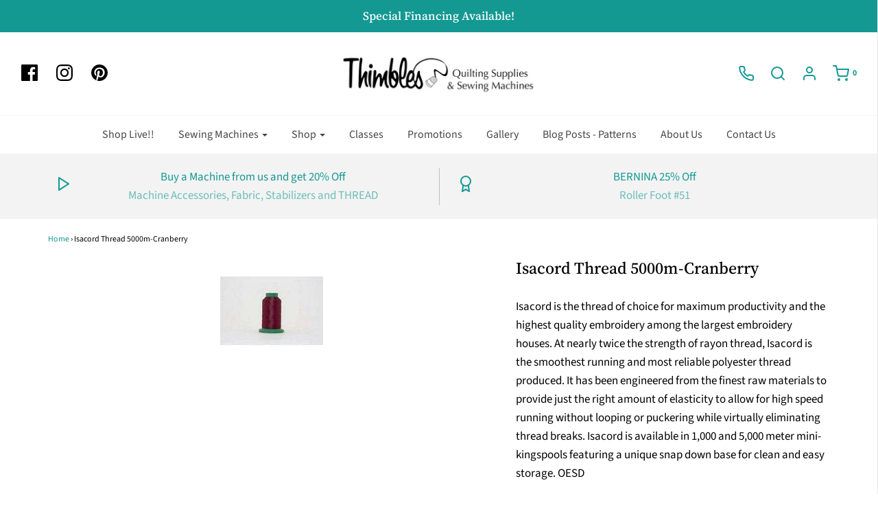

--- FILE ---
content_type: text/html; charset=utf-8
request_url: https://www.thimblesquilts.com/products/isacord-thread-5000m-cranberry
body_size: 29802
content:
<!DOCTYPE html>
<!--[if lt IE 7 ]><html class="no-js ie ie6" lang="en"> <![endif]-->
<!--[if IE 7 ]><html class="no-js ie ie7" lang="en"> <![endif]-->
<!--[if IE 8 ]><html class="no-js ie ie8" lang="en"> <![endif]-->
<!--[if (gte IE 9)|!(IE)]><!-->
<html class="no-js" lang="en">
<!--<![endif]-->

<head>
<!-- Google Tag Manager -->
<script>(function(w,d,s,l,i){w[l]=w[l]||[];w[l].push({'gtm.start':
new Date().getTime(),event:'gtm.js'});var f=d.getElementsByTagName(s)[0],
j=d.createElement(s),dl=l!='dataLayer'?'&l='+l:'';j.async=true;j.src=
'https://www.googletagmanager.com/gtm.js?id='+i+dl;f.parentNode.insertBefore(j,f);
})(window,document,'script','dataLayer','GTM-NKZ2535');</script>
<!-- End Google Tag Manager -->
	<meta charset="utf-8">

	<!--[if lt IE 9]>
		<script src="//html5shim.googlecode.com/svn/trunk/html5.js"></script>
	<![endif]-->

	<title>
		Isacord Thread 5000m-Cranberry &ndash; Thimbles Quilts
	</title>

	<script type="text/javascript">
		document.documentElement.className = document.documentElement.className.replace('no-js', 'js');
	</script>

	
	<meta name="description" content="Isacord is the thread of choice for maximum productivity and the highest quality embroidery among the largest embroidery houses. At nearly twice the strength of rayon thread, Isacord is the smoothest running and most reliable polyester thread produced. It has been engineered from the finest raw materials to provide jus">
	

	
		<meta name="viewport" content="width=device-width, initial-scale=1, maximum-scale=1, user-scalable=0" />
	

	<meta property="og:site_name" content="Thimbles Quilts">
<meta property="og:url" content="https://www.thimblesquilts.com/products/isacord-thread-5000m-cranberry">
<meta property="og:title" content="Isacord Thread 5000m-Cranberry">
<meta property="og:type" content="product">
<meta property="og:description" content="Isacord is the thread of choice for maximum productivity and the highest quality embroidery among the largest embroidery houses. At nearly twice the strength of rayon thread, Isacord is the smoothest running and most reliable polyester thread produced. It has been engineered from the finest raw materials to provide jus"><meta property="og:price:amount" content="14.00">
  <meta property="og:price:currency" content="USD"><meta property="og:image" content="http://www.thimblesquilts.com/cdn/shop/products/Isacord_Thread_5000m-Cranberry_1024x1024.jpg?v=1610566392">
<meta property="og:image:secure_url" content="https://www.thimblesquilts.com/cdn/shop/products/Isacord_Thread_5000m-Cranberry_1024x1024.jpg?v=1610566392">

<meta name="twitter:site" content="@">
<meta name="twitter:card" content="summary_large_image">
<meta name="twitter:title" content="Isacord Thread 5000m-Cranberry">
<meta name="twitter:description" content="Isacord is the thread of choice for maximum productivity and the highest quality embroidery among the largest embroidery houses. At nearly twice the strength of rayon thread, Isacord is the smoothest running and most reliable polyester thread produced. It has been engineered from the finest raw materials to provide jus">

	
<script>
  var line =    	'- - - - - - - - - - - - - ',
    ul =        	'-----------------',
    trpl =          '\n\n\n',
    dbl =           '\n\n',
    sgl =           '\n',
    headerTitle =   'Theme Information',
    loggedIn = 		'Customer:      Logged Out',
    themeName =     'Theme Name:    Phone Numbers - NINE15 - 01/03/2020',
    pageTitle =     'Page Title:    Isacord Thread 5000m-Cranberry',
    themeID =       'Theme ID:      80320528447',
    templateName =  'Template:      product';
  console.log(
    line + 
    trpl + 
    headerTitle + sgl + ul + dbl + 
    themeName + dbl + 
    pageTitle + dbl +
    templateName + dbl + 
    themeID + dbl + 
    loggedIn + 
    trpl + 
    line + 
    dbl
  );
</script>

	<link rel="canonical" href="https://www.thimblesquilts.com/products/isacord-thread-5000m-cranberry" />

	<!-- CSS -->
	<link href="//www.thimblesquilts.com/cdn/shop/t/5/assets/plugins.css?v=121342296287876199211768682348" rel="stylesheet" type="text/css" media="all" /> <link href="//www.thimblesquilts.com/cdn/shop/t/5/assets/style.scss.css?v=16915804630690804311768682348" rel="stylesheet" type="text/css" media="all" />

	



	
		<link rel="shortcut icon" href="//www.thimblesquilts.com/cdn/shop/files/Thimbles-Favicon_32x32.png?v=1614914196" type="image/png">
	

	<link rel="sitemap" type="application/xml" title="Sitemap" href="/sitemap.xml" />

	<script>window.performance && window.performance.mark && window.performance.mark('shopify.content_for_header.start');</script><meta name="facebook-domain-verification" content="p5gydtmgg0zg3f4stm865508avhioi">
<meta name="google-site-verification" content="RRcXj_C_I6WnDUkPr4oNK5D-BPaIhW9vwLFm88B4oL4">
<meta id="shopify-digital-wallet" name="shopify-digital-wallet" content="/9765683263/digital_wallets/dialog">
<meta name="shopify-checkout-api-token" content="f575d900f8fd8ee538cfa7bea6568619">
<link rel="alternate" type="application/json+oembed" href="https://www.thimblesquilts.com/products/isacord-thread-5000m-cranberry.oembed">
<script async="async" src="/checkouts/internal/preloads.js?locale=en-US"></script>
<link rel="preconnect" href="https://shop.app" crossorigin="anonymous">
<script async="async" src="https://shop.app/checkouts/internal/preloads.js?locale=en-US&shop_id=9765683263" crossorigin="anonymous"></script>
<script id="apple-pay-shop-capabilities" type="application/json">{"shopId":9765683263,"countryCode":"US","currencyCode":"USD","merchantCapabilities":["supports3DS"],"merchantId":"gid:\/\/shopify\/Shop\/9765683263","merchantName":"Thimbles Quilts","requiredBillingContactFields":["postalAddress","email"],"requiredShippingContactFields":["postalAddress","email"],"shippingType":"shipping","supportedNetworks":["visa","masterCard","amex","discover","elo","jcb"],"total":{"type":"pending","label":"Thimbles Quilts","amount":"1.00"},"shopifyPaymentsEnabled":true,"supportsSubscriptions":true}</script>
<script id="shopify-features" type="application/json">{"accessToken":"f575d900f8fd8ee538cfa7bea6568619","betas":["rich-media-storefront-analytics"],"domain":"www.thimblesquilts.com","predictiveSearch":true,"shopId":9765683263,"locale":"en"}</script>
<script>var Shopify = Shopify || {};
Shopify.shop = "thimbles-quilts.myshopify.com";
Shopify.locale = "en";
Shopify.currency = {"active":"USD","rate":"1.0"};
Shopify.country = "US";
Shopify.theme = {"name":"Phone Numbers - NINE15 - 01\/03\/2020","id":80320528447,"schema_name":"Envy","schema_version":"19.5.3","theme_store_id":411,"role":"main"};
Shopify.theme.handle = "null";
Shopify.theme.style = {"id":null,"handle":null};
Shopify.cdnHost = "www.thimblesquilts.com/cdn";
Shopify.routes = Shopify.routes || {};
Shopify.routes.root = "/";</script>
<script type="module">!function(o){(o.Shopify=o.Shopify||{}).modules=!0}(window);</script>
<script>!function(o){function n(){var o=[];function n(){o.push(Array.prototype.slice.apply(arguments))}return n.q=o,n}var t=o.Shopify=o.Shopify||{};t.loadFeatures=n(),t.autoloadFeatures=n()}(window);</script>
<script>
  window.ShopifyPay = window.ShopifyPay || {};
  window.ShopifyPay.apiHost = "shop.app\/pay";
  window.ShopifyPay.redirectState = null;
</script>
<script id="shop-js-analytics" type="application/json">{"pageType":"product"}</script>
<script defer="defer" async type="module" src="//www.thimblesquilts.com/cdn/shopifycloud/shop-js/modules/v2/client.init-shop-cart-sync_BT-GjEfc.en.esm.js"></script>
<script defer="defer" async type="module" src="//www.thimblesquilts.com/cdn/shopifycloud/shop-js/modules/v2/chunk.common_D58fp_Oc.esm.js"></script>
<script defer="defer" async type="module" src="//www.thimblesquilts.com/cdn/shopifycloud/shop-js/modules/v2/chunk.modal_xMitdFEc.esm.js"></script>
<script type="module">
  await import("//www.thimblesquilts.com/cdn/shopifycloud/shop-js/modules/v2/client.init-shop-cart-sync_BT-GjEfc.en.esm.js");
await import("//www.thimblesquilts.com/cdn/shopifycloud/shop-js/modules/v2/chunk.common_D58fp_Oc.esm.js");
await import("//www.thimblesquilts.com/cdn/shopifycloud/shop-js/modules/v2/chunk.modal_xMitdFEc.esm.js");

  window.Shopify.SignInWithShop?.initShopCartSync?.({"fedCMEnabled":true,"windoidEnabled":true});

</script>
<script>
  window.Shopify = window.Shopify || {};
  if (!window.Shopify.featureAssets) window.Shopify.featureAssets = {};
  window.Shopify.featureAssets['shop-js'] = {"shop-cart-sync":["modules/v2/client.shop-cart-sync_DZOKe7Ll.en.esm.js","modules/v2/chunk.common_D58fp_Oc.esm.js","modules/v2/chunk.modal_xMitdFEc.esm.js"],"init-fed-cm":["modules/v2/client.init-fed-cm_B6oLuCjv.en.esm.js","modules/v2/chunk.common_D58fp_Oc.esm.js","modules/v2/chunk.modal_xMitdFEc.esm.js"],"shop-cash-offers":["modules/v2/client.shop-cash-offers_D2sdYoxE.en.esm.js","modules/v2/chunk.common_D58fp_Oc.esm.js","modules/v2/chunk.modal_xMitdFEc.esm.js"],"shop-login-button":["modules/v2/client.shop-login-button_QeVjl5Y3.en.esm.js","modules/v2/chunk.common_D58fp_Oc.esm.js","modules/v2/chunk.modal_xMitdFEc.esm.js"],"pay-button":["modules/v2/client.pay-button_DXTOsIq6.en.esm.js","modules/v2/chunk.common_D58fp_Oc.esm.js","modules/v2/chunk.modal_xMitdFEc.esm.js"],"shop-button":["modules/v2/client.shop-button_DQZHx9pm.en.esm.js","modules/v2/chunk.common_D58fp_Oc.esm.js","modules/v2/chunk.modal_xMitdFEc.esm.js"],"avatar":["modules/v2/client.avatar_BTnouDA3.en.esm.js"],"init-windoid":["modules/v2/client.init-windoid_CR1B-cfM.en.esm.js","modules/v2/chunk.common_D58fp_Oc.esm.js","modules/v2/chunk.modal_xMitdFEc.esm.js"],"init-shop-for-new-customer-accounts":["modules/v2/client.init-shop-for-new-customer-accounts_C_vY_xzh.en.esm.js","modules/v2/client.shop-login-button_QeVjl5Y3.en.esm.js","modules/v2/chunk.common_D58fp_Oc.esm.js","modules/v2/chunk.modal_xMitdFEc.esm.js"],"init-shop-email-lookup-coordinator":["modules/v2/client.init-shop-email-lookup-coordinator_BI7n9ZSv.en.esm.js","modules/v2/chunk.common_D58fp_Oc.esm.js","modules/v2/chunk.modal_xMitdFEc.esm.js"],"init-shop-cart-sync":["modules/v2/client.init-shop-cart-sync_BT-GjEfc.en.esm.js","modules/v2/chunk.common_D58fp_Oc.esm.js","modules/v2/chunk.modal_xMitdFEc.esm.js"],"shop-toast-manager":["modules/v2/client.shop-toast-manager_DiYdP3xc.en.esm.js","modules/v2/chunk.common_D58fp_Oc.esm.js","modules/v2/chunk.modal_xMitdFEc.esm.js"],"init-customer-accounts":["modules/v2/client.init-customer-accounts_D9ZNqS-Q.en.esm.js","modules/v2/client.shop-login-button_QeVjl5Y3.en.esm.js","modules/v2/chunk.common_D58fp_Oc.esm.js","modules/v2/chunk.modal_xMitdFEc.esm.js"],"init-customer-accounts-sign-up":["modules/v2/client.init-customer-accounts-sign-up_iGw4briv.en.esm.js","modules/v2/client.shop-login-button_QeVjl5Y3.en.esm.js","modules/v2/chunk.common_D58fp_Oc.esm.js","modules/v2/chunk.modal_xMitdFEc.esm.js"],"shop-follow-button":["modules/v2/client.shop-follow-button_CqMgW2wH.en.esm.js","modules/v2/chunk.common_D58fp_Oc.esm.js","modules/v2/chunk.modal_xMitdFEc.esm.js"],"checkout-modal":["modules/v2/client.checkout-modal_xHeaAweL.en.esm.js","modules/v2/chunk.common_D58fp_Oc.esm.js","modules/v2/chunk.modal_xMitdFEc.esm.js"],"shop-login":["modules/v2/client.shop-login_D91U-Q7h.en.esm.js","modules/v2/chunk.common_D58fp_Oc.esm.js","modules/v2/chunk.modal_xMitdFEc.esm.js"],"lead-capture":["modules/v2/client.lead-capture_BJmE1dJe.en.esm.js","modules/v2/chunk.common_D58fp_Oc.esm.js","modules/v2/chunk.modal_xMitdFEc.esm.js"],"payment-terms":["modules/v2/client.payment-terms_Ci9AEqFq.en.esm.js","modules/v2/chunk.common_D58fp_Oc.esm.js","modules/v2/chunk.modal_xMitdFEc.esm.js"]};
</script>
<script>(function() {
  var isLoaded = false;
  function asyncLoad() {
    if (isLoaded) return;
    isLoaded = true;
    var urls = ["https:\/\/inffuse.eventscalendar.co\/plugins\/shopify\/loader.js?app=calendar\u0026shop=thimbles-quilts.myshopify.com\u0026shop=thimbles-quilts.myshopify.com","https:\/\/shopify.covet.pics\/covet-pics-widget-inject.js?shop=thimbles-quilts.myshopify.com","\/\/cdn.shopify.com\/s\/files\/1\/0257\/0108\/9360\/t\/85\/assets\/usf-license.js?shop=thimbles-quilts.myshopify.com"];
    for (var i = 0; i < urls.length; i++) {
      var s = document.createElement('script');
      s.type = 'text/javascript';
      s.async = true;
      s.src = urls[i];
      var x = document.getElementsByTagName('script')[0];
      x.parentNode.insertBefore(s, x);
    }
  };
  if(window.attachEvent) {
    window.attachEvent('onload', asyncLoad);
  } else {
    window.addEventListener('load', asyncLoad, false);
  }
})();</script>
<script id="__st">var __st={"a":9765683263,"offset":-21600,"reqid":"757a70a9-7c12-436d-86ce-24f7dd85f5d0-1769237312","pageurl":"www.thimblesquilts.com\/products\/isacord-thread-5000m-cranberry","u":"a47d1ed0e08f","p":"product","rtyp":"product","rid":4913560059967};</script>
<script>window.ShopifyPaypalV4VisibilityTracking = true;</script>
<script id="captcha-bootstrap">!function(){'use strict';const t='contact',e='account',n='new_comment',o=[[t,t],['blogs',n],['comments',n],[t,'customer']],c=[[e,'customer_login'],[e,'guest_login'],[e,'recover_customer_password'],[e,'create_customer']],r=t=>t.map((([t,e])=>`form[action*='/${t}']:not([data-nocaptcha='true']) input[name='form_type'][value='${e}']`)).join(','),a=t=>()=>t?[...document.querySelectorAll(t)].map((t=>t.form)):[];function s(){const t=[...o],e=r(t);return a(e)}const i='password',u='form_key',d=['recaptcha-v3-token','g-recaptcha-response','h-captcha-response',i],f=()=>{try{return window.sessionStorage}catch{return}},m='__shopify_v',_=t=>t.elements[u];function p(t,e,n=!1){try{const o=window.sessionStorage,c=JSON.parse(o.getItem(e)),{data:r}=function(t){const{data:e,action:n}=t;return t[m]||n?{data:e,action:n}:{data:t,action:n}}(c);for(const[e,n]of Object.entries(r))t.elements[e]&&(t.elements[e].value=n);n&&o.removeItem(e)}catch(o){console.error('form repopulation failed',{error:o})}}const l='form_type',E='cptcha';function T(t){t.dataset[E]=!0}const w=window,h=w.document,L='Shopify',v='ce_forms',y='captcha';let A=!1;((t,e)=>{const n=(g='f06e6c50-85a8-45c8-87d0-21a2b65856fe',I='https://cdn.shopify.com/shopifycloud/storefront-forms-hcaptcha/ce_storefront_forms_captcha_hcaptcha.v1.5.2.iife.js',D={infoText:'Protected by hCaptcha',privacyText:'Privacy',termsText:'Terms'},(t,e,n)=>{const o=w[L][v],c=o.bindForm;if(c)return c(t,g,e,D).then(n);var r;o.q.push([[t,g,e,D],n]),r=I,A||(h.body.append(Object.assign(h.createElement('script'),{id:'captcha-provider',async:!0,src:r})),A=!0)});var g,I,D;w[L]=w[L]||{},w[L][v]=w[L][v]||{},w[L][v].q=[],w[L][y]=w[L][y]||{},w[L][y].protect=function(t,e){n(t,void 0,e),T(t)},Object.freeze(w[L][y]),function(t,e,n,w,h,L){const[v,y,A,g]=function(t,e,n){const i=e?o:[],u=t?c:[],d=[...i,...u],f=r(d),m=r(i),_=r(d.filter((([t,e])=>n.includes(e))));return[a(f),a(m),a(_),s()]}(w,h,L),I=t=>{const e=t.target;return e instanceof HTMLFormElement?e:e&&e.form},D=t=>v().includes(t);t.addEventListener('submit',(t=>{const e=I(t);if(!e)return;const n=D(e)&&!e.dataset.hcaptchaBound&&!e.dataset.recaptchaBound,o=_(e),c=g().includes(e)&&(!o||!o.value);(n||c)&&t.preventDefault(),c&&!n&&(function(t){try{if(!f())return;!function(t){const e=f();if(!e)return;const n=_(t);if(!n)return;const o=n.value;o&&e.removeItem(o)}(t);const e=Array.from(Array(32),(()=>Math.random().toString(36)[2])).join('');!function(t,e){_(t)||t.append(Object.assign(document.createElement('input'),{type:'hidden',name:u})),t.elements[u].value=e}(t,e),function(t,e){const n=f();if(!n)return;const o=[...t.querySelectorAll(`input[type='${i}']`)].map((({name:t})=>t)),c=[...d,...o],r={};for(const[a,s]of new FormData(t).entries())c.includes(a)||(r[a]=s);n.setItem(e,JSON.stringify({[m]:1,action:t.action,data:r}))}(t,e)}catch(e){console.error('failed to persist form',e)}}(e),e.submit())}));const S=(t,e)=>{t&&!t.dataset[E]&&(n(t,e.some((e=>e===t))),T(t))};for(const o of['focusin','change'])t.addEventListener(o,(t=>{const e=I(t);D(e)&&S(e,y())}));const B=e.get('form_key'),M=e.get(l),P=B&&M;t.addEventListener('DOMContentLoaded',(()=>{const t=y();if(P)for(const e of t)e.elements[l].value===M&&p(e,B);[...new Set([...A(),...v().filter((t=>'true'===t.dataset.shopifyCaptcha))])].forEach((e=>S(e,t)))}))}(h,new URLSearchParams(w.location.search),n,t,e,['guest_login'])})(!0,!0)}();</script>
<script integrity="sha256-4kQ18oKyAcykRKYeNunJcIwy7WH5gtpwJnB7kiuLZ1E=" data-source-attribution="shopify.loadfeatures" defer="defer" src="//www.thimblesquilts.com/cdn/shopifycloud/storefront/assets/storefront/load_feature-a0a9edcb.js" crossorigin="anonymous"></script>
<script crossorigin="anonymous" defer="defer" src="//www.thimblesquilts.com/cdn/shopifycloud/storefront/assets/shopify_pay/storefront-65b4c6d7.js?v=20250812"></script>
<script data-source-attribution="shopify.dynamic_checkout.dynamic.init">var Shopify=Shopify||{};Shopify.PaymentButton=Shopify.PaymentButton||{isStorefrontPortableWallets:!0,init:function(){window.Shopify.PaymentButton.init=function(){};var t=document.createElement("script");t.src="https://www.thimblesquilts.com/cdn/shopifycloud/portable-wallets/latest/portable-wallets.en.js",t.type="module",document.head.appendChild(t)}};
</script>
<script data-source-attribution="shopify.dynamic_checkout.buyer_consent">
  function portableWalletsHideBuyerConsent(e){var t=document.getElementById("shopify-buyer-consent"),n=document.getElementById("shopify-subscription-policy-button");t&&n&&(t.classList.add("hidden"),t.setAttribute("aria-hidden","true"),n.removeEventListener("click",e))}function portableWalletsShowBuyerConsent(e){var t=document.getElementById("shopify-buyer-consent"),n=document.getElementById("shopify-subscription-policy-button");t&&n&&(t.classList.remove("hidden"),t.removeAttribute("aria-hidden"),n.addEventListener("click",e))}window.Shopify?.PaymentButton&&(window.Shopify.PaymentButton.hideBuyerConsent=portableWalletsHideBuyerConsent,window.Shopify.PaymentButton.showBuyerConsent=portableWalletsShowBuyerConsent);
</script>
<script data-source-attribution="shopify.dynamic_checkout.cart.bootstrap">document.addEventListener("DOMContentLoaded",(function(){function t(){return document.querySelector("shopify-accelerated-checkout-cart, shopify-accelerated-checkout")}if(t())Shopify.PaymentButton.init();else{new MutationObserver((function(e,n){t()&&(Shopify.PaymentButton.init(),n.disconnect())})).observe(document.body,{childList:!0,subtree:!0})}}));
</script>
<link id="shopify-accelerated-checkout-styles" rel="stylesheet" media="screen" href="https://www.thimblesquilts.com/cdn/shopifycloud/portable-wallets/latest/accelerated-checkout-backwards-compat.css" crossorigin="anonymous">
<style id="shopify-accelerated-checkout-cart">
        #shopify-buyer-consent {
  margin-top: 1em;
  display: inline-block;
  width: 100%;
}

#shopify-buyer-consent.hidden {
  display: none;
}

#shopify-subscription-policy-button {
  background: none;
  border: none;
  padding: 0;
  text-decoration: underline;
  font-size: inherit;
  cursor: pointer;
}

#shopify-subscription-policy-button::before {
  box-shadow: none;
}

      </style>

<script>window.performance && window.performance.mark && window.performance.mark('shopify.content_for_header.end');</script>
<script>window._usfTheme={
    id:80320528447,
    name:"Envy",
    version:"19.5.3",
    vendor:"WeTheme",
    applied:1,
    assetUrl:"//www.thimblesquilts.com/cdn/shop/t/5/assets/usf-boot.js?v=31968163360424055571682389710"
};
window._usfCustomerTags = null;
window.usf = { settings: {"online":1,"version":"1.0.2.4112","shop":"thimbles-quilts.myshopify.com","siteId":"7a0b7f18-fac7-4a8a-bc5d-e930ed12235e","resUrl":"//cdn.shopify.com/s/files/1/0257/0108/9360/t/85/assets/","analyticsApiUrl":"https://svc-0-analytics-usf.hotyon.com/set","searchSvcUrl":"https://svc-0-usf.hotyon.com/","enabledPlugins":["preview-usf"],"showGotoTop":1,"mobileBreakpoint":767,"decimals":2,"decimalDisplay":".","thousandSeparator":",","currency":"USD","priceLongFormat":"${0} USD","priceFormat":"${0}","plugins":{},"revision":80388621,"filters":{"filtersHorzStyle":"default","filtersHorzPosition":"left","filtersMobileStyle":"default"},"instantSearch":{"online":1,"searchBoxSelector":"input[name=q]","numOfSuggestions":6,"numOfProductMatches":6,"numOfCollections":4,"numOfPages":4,"layout":"two-columns","productDisplayType":"list","productColumnPosition":"left","productsPerRow":2,"showPopularProducts":1,"numOfPopularProducts":6,"numOfRecentSearches":5},"search":{"online":1,"sortFields":["r","title","-title","date","-date","price","-price","percentSale","-percentSale","-discount"],"searchResultsUrl":"/pages/search-results","more":"more","itemsPerPage":32,"imageSizeType":"fixed","imageSize":"600,350","showSearchInputOnSearchPage":1,"showAltImage":1,"showVendor":1,"showSale":1,"canChangeUrl":1},"collections":{"online":1,"collectionsPageUrl":"/pages/collections"},"filterNavigation":{"showFilterArea":1,"showSingle":1,"showProductCount":1},"translation_en":{"search":"Search","latestSearches":"Latest searches","popularSearches":"Popular searches","viewAllResultsFor":"view all results for <span class=\"usf-highlight\">{0}</span>","viewAllResults":"view all results","noMatchesFoundFor":"No matches found for \"<b>{0}</b>\". Please try again with a different term.","productSearchResultWithTermSummary":"<b>{0}</b> results for '<b>{1}</b>'","productSearchResultSummary":"<b>{0}</b> products","productSearchNoResults":"<h2>No matching for '<b>{0}</b>'.</h2><p>But don't give up – check the filters, spelling or try less specific search terms.</p>","productSearchNoResultsEmptyTerm":"<h2>No results found.</h2><p>But don't give up – check the filters or try less specific terms.</p>","clearAll":"Clear all","clear":"Clear","clearAllFilters":"Clear all filters","clearFiltersBy":"Clear filters by {0}","filterBy":"Filter by {0}","sort":"Sort","sortBy_r":"Relevance","sortBy_title":"Title: A-Z","sortBy_-title":"Title: Z-A","sortBy_date":"Date: Old to New","sortBy_-date":"Date: New to Old","sortBy_price":"Price: Low to High","sortBy_-price":"Price: High to Low","sortBy_percentSale":"Percent sales: Low to High","sortBy_-percentSale":"Percent sales: High to Low","sortBy_-discount":"Discount: High to Low","sortBy_bestselling":"Best selling","sortBy_-available":"Inventory: High to Low","sortBy_producttype":"Product Type: A-Z","sortBy_-producttype":"Product Type: Z-A","sortBy_random":"Random","filters":"Filters","filterOptions":"Filter options","clearFilterOptions":"Clear all filter options","youHaveViewed":"You've viewed {0} of {1} products","loadMore":"Load more","loadPrev":"Load previous","productMatches":"Product matches","trending":"Trending","didYouMean":"Sorry, nothing found for '<b>{0}</b>'.<br>Did you mean '<b>{1}</b>'?","searchSuggestions":"Search suggestions","popularSearch":"Popular search","quantity":"Quantity","selectedVariantNotAvailable":"The selected variant is not available.","addToCart":"Add to cart","seeFullDetails":"See full details","chooseOptions":"Choose options","quickView":"Quick view","sale":"Sale","save":"Save","soldOut":"Sold out","viewItems":"View items","more":"More","all":"All","prevPage":"Previous page","gotoPage":"Go to page {0}","nextPage":"Next page","from":"From","collections":"Collections","pages":"Pages"}} };</script>
<script src="//www.thimblesquilts.com/cdn/shop/t/5/assets/usf-boot.js?v=31968163360424055571682389710" async></script>


	<script type="text/javascript">
	window.lazySizesConfig = window.lazySizesConfig || {};
	window.lazySizesConfig.rias = window.lazySizesConfig.rias || {};

	// configure available widths to replace with the {width} placeholder
	window.lazySizesConfig.rias.widths = [150, 300, 600, 900, 1200, 1500, 1800, 2100];
	</script>

	

	<script src="//www.thimblesquilts.com/cdn/shop/t/5/assets/jquery-3.3.1.min.js?v=23846495244194134081578086061" type="text/javascript"></script>
	<script src="//www.thimblesquilts.com/cdn/shop/t/5/assets/plugins.js?v=94617223701276196871578086064" type="text/javascript"></script>
	<script src="//www.thimblesquilts.com/cdn/shop/t/5/assets/custom.js?v=30021744879882148351578086053" type="text/javascript"></script>
	<script src="//www.thimblesquilts.com/cdn/shop/t/5/assets/sections.js?v=119520549611566559211701477390" type="text/javascript"></script>

<!-- BEGIN app block: shopify://apps/videeo-mobile-commerce/blocks/app-embed-sdk/acf9f8eb-c211-4324-a19b-9f362f43b225 -->
    <script defer="defer" src="https://sdk.justsell.live/latest.js"></script>

<script>
function addLiveVideeoElmToDom(mainElement, elementToAdd) {
  let isChildOfMain = false;
  let footerElement = null;

  const footerGroupElmArr = document.querySelectorAll('[class*="footer-group"]');
  const footerSectionElmArr = document.querySelectorAll('[id*="footer"]');

  if (footerGroupElmArr.length) {
      footerElement = footerGroupElmArr[0];
      isChildOfMain = mainElement.querySelector(`.${footerElement.classList[1]}`) ? true : false;
  } else if (footerSectionElmArr.length) {
      footerElement = footerSectionElmArr[0];
      isChildOfMain = mainElement.querySelector(`#${footerElement.id}`) ? true : false;
  }

  if (isChildOfMain) {
    while (footerElement && footerElement.parentElement && footerElement.parentElement.tagName !== 'MAIN') {
        footerElement = footerElement.parentElement;
    }

    try {
        mainElement.insertBefore(elementToAdd, footerElement);
    } catch (error) {
      // if there is an error, it means that the footer is not a direct child of the main element
      // this should not happen, but if it does, just append the element to the main element

      mainElement.appendChild(elementToAdd);
    }
  } else {
    mainElement.appendChild(elementToAdd);
  }
}
function loadVideeoSDK() {
  let videeoElement = document.querySelector('#videeo-sdk');
  if (!videeoElement) {
      videeoElement = document.createElement("div");
      videeoElement.id = "videeo-sdk";
      document.body.appendChild(videeoElement);
  }
  
  new VideeoSDK("videeo-sdk", {
    environment: 'production',
    shopName: 'thimbles_quiltsshvideeo',
    miniPlayer:  true ,
  });
}
window.addEventListener('load', () => {
  loadVideeoSDK();
});
</script>

<div id="popclips-player-div">
  <!-- BEGIN app snippet: popclips-player -->







    <popclips-player
        vfs-service-api-url=https://vfs-app.videeobroadcast.com/api/shopify/shop
        sdk-environment=production
        product-id="4913560059967" 
        shopify-domain="thimbles-quilts.myshopify.com"
        currency-symbol="USD"
        media-gallery-api-url = https://9utomosa81.execute-api.us-east-2.amazonaws.com/prod
        data-lake-api-url = https://data-lake-foundation.cs-api.com/ingest/attribution
        popclips-likes-views-api = https://vfs-app.cs-api.com
        ingest-analytics-api-url = https://data-lake-foundation.cs-api.com/ingest/analytics
        customer-id = false
        is-feature-video = false
    />
<!-- END app snippet --><!-- BEGIN app snippet: vite-tag -->


  <link href="//cdn.shopify.com/extensions/d9586080-d6f9-42e1-ab41-6a685331be88/videeo-mobile-commerce-110/assets/popclips-player-B-d6RNtD.css" rel="stylesheet" type="text/css" media="all" />

<!-- END app snippet --><!-- BEGIN app snippet: vite-tag -->


  <script src="https://cdn.shopify.com/extensions/d9586080-d6f9-42e1-ab41-6a685331be88/videeo-mobile-commerce-110/assets/popclips-player-DejkfJjF.js" type="module" crossorigin="anonymous"></script>
  <link rel="modulepreload" href="https://cdn.shopify.com/extensions/d9586080-d6f9-42e1-ab41-6a685331be88/videeo-mobile-commerce-110/assets/PopclipsLikesAndViews.ce-CVRhyQa1.js" crossorigin="anonymous">
  <link rel="modulepreload" href="https://cdn.shopify.com/extensions/d9586080-d6f9-42e1-ab41-6a685331be88/videeo-mobile-commerce-110/assets/PopclipsProductCard.ce-CEYM9uzP.js" crossorigin="anonymous">
  <link rel="modulepreload" href="https://cdn.shopify.com/extensions/d9586080-d6f9-42e1-ab41-6a685331be88/videeo-mobile-commerce-110/assets/PopclipsVideoDrawer.ce-CEhxK6Gn.js" crossorigin="anonymous">
  <link rel="modulepreload" href="https://cdn.shopify.com/extensions/d9586080-d6f9-42e1-ab41-6a685331be88/videeo-mobile-commerce-110/assets/VideoPlayer.ce-b80O1yy2.js" crossorigin="anonymous">

<!-- END app snippet -->
</div>

<div id="shared-popclips-feed">
  <!-- BEGIN app snippet: shared-popclips-feed -->


<shared-popclips-feed
    vfs-service-api-url = https://vfs-app.videeobroadcast.com/api/shopify/shop
    shopify-domain="thimbles-quilts.myshopify.com"
    currency-symbol="USD"
    media-gallery-api-url = https://9utomosa81.execute-api.us-east-2.amazonaws.com/prod
    data-lake-api-url = https://data-lake-foundation.cs-api.com/ingest/attribution
    popclips-likes-views-api = https://vfs-app.cs-api.com
    ingest-analytics-api-url = https://data-lake-foundation.cs-api.com/ingest/analytics
    custom-popclips-media-api = https://9utomosa81.execute-api.us-east-2.amazonaws.com/prod
/><!-- END app snippet --><!-- BEGIN app snippet: vite-tag -->


<!-- END app snippet --><!-- BEGIN app snippet: vite-tag -->


  <script src="https://cdn.shopify.com/extensions/d9586080-d6f9-42e1-ab41-6a685331be88/videeo-mobile-commerce-110/assets/shared-popclips-feed-Dp8no753.js" type="module" crossorigin="anonymous"></script>
  <link rel="modulepreload" href="https://cdn.shopify.com/extensions/d9586080-d6f9-42e1-ab41-6a685331be88/videeo-mobile-commerce-110/assets/PopclipsLikesAndViews.ce-CVRhyQa1.js" crossorigin="anonymous">
  <link rel="modulepreload" href="https://cdn.shopify.com/extensions/d9586080-d6f9-42e1-ab41-6a685331be88/videeo-mobile-commerce-110/assets/PopclipsVariantsSlider.ce-kEz8Q-Od.js" crossorigin="anonymous">
  <link rel="modulepreload" href="https://cdn.shopify.com/extensions/d9586080-d6f9-42e1-ab41-6a685331be88/videeo-mobile-commerce-110/assets/VideoPlayer.ce-b80O1yy2.js" crossorigin="anonymous">
  <link rel="modulepreload" href="https://cdn.shopify.com/extensions/d9586080-d6f9-42e1-ab41-6a685331be88/videeo-mobile-commerce-110/assets/PopclipsVideoDrawer.ce-CEhxK6Gn.js" crossorigin="anonymous">

<!-- END app snippet -->
</div>

<!-- END app block --><link href="https://monorail-edge.shopifysvc.com" rel="dns-prefetch">
<script>(function(){if ("sendBeacon" in navigator && "performance" in window) {try {var session_token_from_headers = performance.getEntriesByType('navigation')[0].serverTiming.find(x => x.name == '_s').description;} catch {var session_token_from_headers = undefined;}var session_cookie_matches = document.cookie.match(/_shopify_s=([^;]*)/);var session_token_from_cookie = session_cookie_matches && session_cookie_matches.length === 2 ? session_cookie_matches[1] : "";var session_token = session_token_from_headers || session_token_from_cookie || "";function handle_abandonment_event(e) {var entries = performance.getEntries().filter(function(entry) {return /monorail-edge.shopifysvc.com/.test(entry.name);});if (!window.abandonment_tracked && entries.length === 0) {window.abandonment_tracked = true;var currentMs = Date.now();var navigation_start = performance.timing.navigationStart;var payload = {shop_id: 9765683263,url: window.location.href,navigation_start,duration: currentMs - navigation_start,session_token,page_type: "product"};window.navigator.sendBeacon("https://monorail-edge.shopifysvc.com/v1/produce", JSON.stringify({schema_id: "online_store_buyer_site_abandonment/1.1",payload: payload,metadata: {event_created_at_ms: currentMs,event_sent_at_ms: currentMs}}));}}window.addEventListener('pagehide', handle_abandonment_event);}}());</script>
<script id="web-pixels-manager-setup">(function e(e,d,r,n,o){if(void 0===o&&(o={}),!Boolean(null===(a=null===(i=window.Shopify)||void 0===i?void 0:i.analytics)||void 0===a?void 0:a.replayQueue)){var i,a;window.Shopify=window.Shopify||{};var t=window.Shopify;t.analytics=t.analytics||{};var s=t.analytics;s.replayQueue=[],s.publish=function(e,d,r){return s.replayQueue.push([e,d,r]),!0};try{self.performance.mark("wpm:start")}catch(e){}var l=function(){var e={modern:/Edge?\/(1{2}[4-9]|1[2-9]\d|[2-9]\d{2}|\d{4,})\.\d+(\.\d+|)|Firefox\/(1{2}[4-9]|1[2-9]\d|[2-9]\d{2}|\d{4,})\.\d+(\.\d+|)|Chrom(ium|e)\/(9{2}|\d{3,})\.\d+(\.\d+|)|(Maci|X1{2}).+ Version\/(15\.\d+|(1[6-9]|[2-9]\d|\d{3,})\.\d+)([,.]\d+|)( \(\w+\)|)( Mobile\/\w+|) Safari\/|Chrome.+OPR\/(9{2}|\d{3,})\.\d+\.\d+|(CPU[ +]OS|iPhone[ +]OS|CPU[ +]iPhone|CPU IPhone OS|CPU iPad OS)[ +]+(15[._]\d+|(1[6-9]|[2-9]\d|\d{3,})[._]\d+)([._]\d+|)|Android:?[ /-](13[3-9]|1[4-9]\d|[2-9]\d{2}|\d{4,})(\.\d+|)(\.\d+|)|Android.+Firefox\/(13[5-9]|1[4-9]\d|[2-9]\d{2}|\d{4,})\.\d+(\.\d+|)|Android.+Chrom(ium|e)\/(13[3-9]|1[4-9]\d|[2-9]\d{2}|\d{4,})\.\d+(\.\d+|)|SamsungBrowser\/([2-9]\d|\d{3,})\.\d+/,legacy:/Edge?\/(1[6-9]|[2-9]\d|\d{3,})\.\d+(\.\d+|)|Firefox\/(5[4-9]|[6-9]\d|\d{3,})\.\d+(\.\d+|)|Chrom(ium|e)\/(5[1-9]|[6-9]\d|\d{3,})\.\d+(\.\d+|)([\d.]+$|.*Safari\/(?![\d.]+ Edge\/[\d.]+$))|(Maci|X1{2}).+ Version\/(10\.\d+|(1[1-9]|[2-9]\d|\d{3,})\.\d+)([,.]\d+|)( \(\w+\)|)( Mobile\/\w+|) Safari\/|Chrome.+OPR\/(3[89]|[4-9]\d|\d{3,})\.\d+\.\d+|(CPU[ +]OS|iPhone[ +]OS|CPU[ +]iPhone|CPU IPhone OS|CPU iPad OS)[ +]+(10[._]\d+|(1[1-9]|[2-9]\d|\d{3,})[._]\d+)([._]\d+|)|Android:?[ /-](13[3-9]|1[4-9]\d|[2-9]\d{2}|\d{4,})(\.\d+|)(\.\d+|)|Mobile Safari.+OPR\/([89]\d|\d{3,})\.\d+\.\d+|Android.+Firefox\/(13[5-9]|1[4-9]\d|[2-9]\d{2}|\d{4,})\.\d+(\.\d+|)|Android.+Chrom(ium|e)\/(13[3-9]|1[4-9]\d|[2-9]\d{2}|\d{4,})\.\d+(\.\d+|)|Android.+(UC? ?Browser|UCWEB|U3)[ /]?(15\.([5-9]|\d{2,})|(1[6-9]|[2-9]\d|\d{3,})\.\d+)\.\d+|SamsungBrowser\/(5\.\d+|([6-9]|\d{2,})\.\d+)|Android.+MQ{2}Browser\/(14(\.(9|\d{2,})|)|(1[5-9]|[2-9]\d|\d{3,})(\.\d+|))(\.\d+|)|K[Aa][Ii]OS\/(3\.\d+|([4-9]|\d{2,})\.\d+)(\.\d+|)/},d=e.modern,r=e.legacy,n=navigator.userAgent;return n.match(d)?"modern":n.match(r)?"legacy":"unknown"}(),u="modern"===l?"modern":"legacy",c=(null!=n?n:{modern:"",legacy:""})[u],f=function(e){return[e.baseUrl,"/wpm","/b",e.hashVersion,"modern"===e.buildTarget?"m":"l",".js"].join("")}({baseUrl:d,hashVersion:r,buildTarget:u}),m=function(e){var d=e.version,r=e.bundleTarget,n=e.surface,o=e.pageUrl,i=e.monorailEndpoint;return{emit:function(e){var a=e.status,t=e.errorMsg,s=(new Date).getTime(),l=JSON.stringify({metadata:{event_sent_at_ms:s},events:[{schema_id:"web_pixels_manager_load/3.1",payload:{version:d,bundle_target:r,page_url:o,status:a,surface:n,error_msg:t},metadata:{event_created_at_ms:s}}]});if(!i)return console&&console.warn&&console.warn("[Web Pixels Manager] No Monorail endpoint provided, skipping logging."),!1;try{return self.navigator.sendBeacon.bind(self.navigator)(i,l)}catch(e){}var u=new XMLHttpRequest;try{return u.open("POST",i,!0),u.setRequestHeader("Content-Type","text/plain"),u.send(l),!0}catch(e){return console&&console.warn&&console.warn("[Web Pixels Manager] Got an unhandled error while logging to Monorail."),!1}}}}({version:r,bundleTarget:l,surface:e.surface,pageUrl:self.location.href,monorailEndpoint:e.monorailEndpoint});try{o.browserTarget=l,function(e){var d=e.src,r=e.async,n=void 0===r||r,o=e.onload,i=e.onerror,a=e.sri,t=e.scriptDataAttributes,s=void 0===t?{}:t,l=document.createElement("script"),u=document.querySelector("head"),c=document.querySelector("body");if(l.async=n,l.src=d,a&&(l.integrity=a,l.crossOrigin="anonymous"),s)for(var f in s)if(Object.prototype.hasOwnProperty.call(s,f))try{l.dataset[f]=s[f]}catch(e){}if(o&&l.addEventListener("load",o),i&&l.addEventListener("error",i),u)u.appendChild(l);else{if(!c)throw new Error("Did not find a head or body element to append the script");c.appendChild(l)}}({src:f,async:!0,onload:function(){if(!function(){var e,d;return Boolean(null===(d=null===(e=window.Shopify)||void 0===e?void 0:e.analytics)||void 0===d?void 0:d.initialized)}()){var d=window.webPixelsManager.init(e)||void 0;if(d){var r=window.Shopify.analytics;r.replayQueue.forEach((function(e){var r=e[0],n=e[1],o=e[2];d.publishCustomEvent(r,n,o)})),r.replayQueue=[],r.publish=d.publishCustomEvent,r.visitor=d.visitor,r.initialized=!0}}},onerror:function(){return m.emit({status:"failed",errorMsg:"".concat(f," has failed to load")})},sri:function(e){var d=/^sha384-[A-Za-z0-9+/=]+$/;return"string"==typeof e&&d.test(e)}(c)?c:"",scriptDataAttributes:o}),m.emit({status:"loading"})}catch(e){m.emit({status:"failed",errorMsg:(null==e?void 0:e.message)||"Unknown error"})}}})({shopId: 9765683263,storefrontBaseUrl: "https://www.thimblesquilts.com",extensionsBaseUrl: "https://extensions.shopifycdn.com/cdn/shopifycloud/web-pixels-manager",monorailEndpoint: "https://monorail-edge.shopifysvc.com/unstable/produce_batch",surface: "storefront-renderer",enabledBetaFlags: ["2dca8a86"],webPixelsConfigList: [{"id":"353337407","configuration":"{\"config\":\"{\\\"pixel_id\\\":\\\"G-87S79128TJ\\\",\\\"target_country\\\":\\\"US\\\",\\\"gtag_events\\\":[{\\\"type\\\":\\\"begin_checkout\\\",\\\"action_label\\\":[\\\"G-87S79128TJ\\\",\\\"AW-729797090\\\/Q1rkCMHkpYoaEOKj_9sC\\\"]},{\\\"type\\\":\\\"search\\\",\\\"action_label\\\":[\\\"G-87S79128TJ\\\",\\\"AW-729797090\\\/Um8MCLvkpYoaEOKj_9sC\\\"]},{\\\"type\\\":\\\"view_item\\\",\\\"action_label\\\":[\\\"G-87S79128TJ\\\",\\\"AW-729797090\\\/WdgECLjkpYoaEOKj_9sC\\\",\\\"MC-TW5HW560RW\\\"]},{\\\"type\\\":\\\"purchase\\\",\\\"action_label\\\":[\\\"G-87S79128TJ\\\",\\\"AW-729797090\\\/SY4FCLrjpYoaEOKj_9sC\\\",\\\"MC-TW5HW560RW\\\"]},{\\\"type\\\":\\\"page_view\\\",\\\"action_label\\\":[\\\"G-87S79128TJ\\\",\\\"AW-729797090\\\/ale4CL3jpYoaEOKj_9sC\\\",\\\"MC-TW5HW560RW\\\"]},{\\\"type\\\":\\\"add_payment_info\\\",\\\"action_label\\\":[\\\"G-87S79128TJ\\\",\\\"AW-729797090\\\/fyW6CMTkpYoaEOKj_9sC\\\"]},{\\\"type\\\":\\\"add_to_cart\\\",\\\"action_label\\\":[\\\"G-87S79128TJ\\\",\\\"AW-729797090\\\/LxcXCL7kpYoaEOKj_9sC\\\"]}],\\\"enable_monitoring_mode\\\":false}\"}","eventPayloadVersion":"v1","runtimeContext":"OPEN","scriptVersion":"b2a88bafab3e21179ed38636efcd8a93","type":"APP","apiClientId":1780363,"privacyPurposes":[],"dataSharingAdjustments":{"protectedCustomerApprovalScopes":["read_customer_address","read_customer_email","read_customer_name","read_customer_personal_data","read_customer_phone"]}},{"id":"146341951","configuration":"{\"pixel_id\":\"439441208166412\",\"pixel_type\":\"facebook_pixel\",\"metaapp_system_user_token\":\"-\"}","eventPayloadVersion":"v1","runtimeContext":"OPEN","scriptVersion":"ca16bc87fe92b6042fbaa3acc2fbdaa6","type":"APP","apiClientId":2329312,"privacyPurposes":["ANALYTICS","MARKETING","SALE_OF_DATA"],"dataSharingAdjustments":{"protectedCustomerApprovalScopes":["read_customer_address","read_customer_email","read_customer_name","read_customer_personal_data","read_customer_phone"]}},{"id":"46596159","configuration":"{\"tagID\":\"2614013814438\"}","eventPayloadVersion":"v1","runtimeContext":"STRICT","scriptVersion":"18031546ee651571ed29edbe71a3550b","type":"APP","apiClientId":3009811,"privacyPurposes":["ANALYTICS","MARKETING","SALE_OF_DATA"],"dataSharingAdjustments":{"protectedCustomerApprovalScopes":["read_customer_address","read_customer_email","read_customer_name","read_customer_personal_data","read_customer_phone"]}},{"id":"shopify-app-pixel","configuration":"{}","eventPayloadVersion":"v1","runtimeContext":"STRICT","scriptVersion":"0450","apiClientId":"shopify-pixel","type":"APP","privacyPurposes":["ANALYTICS","MARKETING"]},{"id":"shopify-custom-pixel","eventPayloadVersion":"v1","runtimeContext":"LAX","scriptVersion":"0450","apiClientId":"shopify-pixel","type":"CUSTOM","privacyPurposes":["ANALYTICS","MARKETING"]}],isMerchantRequest: false,initData: {"shop":{"name":"Thimbles Quilts","paymentSettings":{"currencyCode":"USD"},"myshopifyDomain":"thimbles-quilts.myshopify.com","countryCode":"US","storefrontUrl":"https:\/\/www.thimblesquilts.com"},"customer":null,"cart":null,"checkout":null,"productVariants":[{"price":{"amount":14.0,"currencyCode":"USD"},"product":{"title":"Isacord Thread 5000m-Cranberry","vendor":"OESD","id":"4913560059967","untranslatedTitle":"Isacord Thread 5000m-Cranberry","url":"\/products\/isacord-thread-5000m-cranberry","type":"Thread"},"id":"33315675865151","image":{"src":"\/\/www.thimblesquilts.com\/cdn\/shop\/products\/Isacord_Thread_5000m-Cranberry.jpg?v=1610566392"},"sku":"162623","title":"Default Title","untranslatedTitle":"Default Title"}],"purchasingCompany":null},},"https://www.thimblesquilts.com/cdn","fcfee988w5aeb613cpc8e4bc33m6693e112",{"modern":"","legacy":""},{"shopId":"9765683263","storefrontBaseUrl":"https:\/\/www.thimblesquilts.com","extensionBaseUrl":"https:\/\/extensions.shopifycdn.com\/cdn\/shopifycloud\/web-pixels-manager","surface":"storefront-renderer","enabledBetaFlags":"[\"2dca8a86\"]","isMerchantRequest":"false","hashVersion":"fcfee988w5aeb613cpc8e4bc33m6693e112","publish":"custom","events":"[[\"page_viewed\",{}],[\"product_viewed\",{\"productVariant\":{\"price\":{\"amount\":14.0,\"currencyCode\":\"USD\"},\"product\":{\"title\":\"Isacord Thread 5000m-Cranberry\",\"vendor\":\"OESD\",\"id\":\"4913560059967\",\"untranslatedTitle\":\"Isacord Thread 5000m-Cranberry\",\"url\":\"\/products\/isacord-thread-5000m-cranberry\",\"type\":\"Thread\"},\"id\":\"33315675865151\",\"image\":{\"src\":\"\/\/www.thimblesquilts.com\/cdn\/shop\/products\/Isacord_Thread_5000m-Cranberry.jpg?v=1610566392\"},\"sku\":\"162623\",\"title\":\"Default Title\",\"untranslatedTitle\":\"Default Title\"}}]]"});</script><script>
  window.ShopifyAnalytics = window.ShopifyAnalytics || {};
  window.ShopifyAnalytics.meta = window.ShopifyAnalytics.meta || {};
  window.ShopifyAnalytics.meta.currency = 'USD';
  var meta = {"product":{"id":4913560059967,"gid":"gid:\/\/shopify\/Product\/4913560059967","vendor":"OESD","type":"Thread","handle":"isacord-thread-5000m-cranberry","variants":[{"id":33315675865151,"price":1400,"name":"Isacord Thread 5000m-Cranberry","public_title":null,"sku":"162623"}],"remote":false},"page":{"pageType":"product","resourceType":"product","resourceId":4913560059967,"requestId":"757a70a9-7c12-436d-86ce-24f7dd85f5d0-1769237312"}};
  for (var attr in meta) {
    window.ShopifyAnalytics.meta[attr] = meta[attr];
  }
</script>
<script class="analytics">
  (function () {
    var customDocumentWrite = function(content) {
      var jquery = null;

      if (window.jQuery) {
        jquery = window.jQuery;
      } else if (window.Checkout && window.Checkout.$) {
        jquery = window.Checkout.$;
      }

      if (jquery) {
        jquery('body').append(content);
      }
    };

    var hasLoggedConversion = function(token) {
      if (token) {
        return document.cookie.indexOf('loggedConversion=' + token) !== -1;
      }
      return false;
    }

    var setCookieIfConversion = function(token) {
      if (token) {
        var twoMonthsFromNow = new Date(Date.now());
        twoMonthsFromNow.setMonth(twoMonthsFromNow.getMonth() + 2);

        document.cookie = 'loggedConversion=' + token + '; expires=' + twoMonthsFromNow;
      }
    }

    var trekkie = window.ShopifyAnalytics.lib = window.trekkie = window.trekkie || [];
    if (trekkie.integrations) {
      return;
    }
    trekkie.methods = [
      'identify',
      'page',
      'ready',
      'track',
      'trackForm',
      'trackLink'
    ];
    trekkie.factory = function(method) {
      return function() {
        var args = Array.prototype.slice.call(arguments);
        args.unshift(method);
        trekkie.push(args);
        return trekkie;
      };
    };
    for (var i = 0; i < trekkie.methods.length; i++) {
      var key = trekkie.methods[i];
      trekkie[key] = trekkie.factory(key);
    }
    trekkie.load = function(config) {
      trekkie.config = config || {};
      trekkie.config.initialDocumentCookie = document.cookie;
      var first = document.getElementsByTagName('script')[0];
      var script = document.createElement('script');
      script.type = 'text/javascript';
      script.onerror = function(e) {
        var scriptFallback = document.createElement('script');
        scriptFallback.type = 'text/javascript';
        scriptFallback.onerror = function(error) {
                var Monorail = {
      produce: function produce(monorailDomain, schemaId, payload) {
        var currentMs = new Date().getTime();
        var event = {
          schema_id: schemaId,
          payload: payload,
          metadata: {
            event_created_at_ms: currentMs,
            event_sent_at_ms: currentMs
          }
        };
        return Monorail.sendRequest("https://" + monorailDomain + "/v1/produce", JSON.stringify(event));
      },
      sendRequest: function sendRequest(endpointUrl, payload) {
        // Try the sendBeacon API
        if (window && window.navigator && typeof window.navigator.sendBeacon === 'function' && typeof window.Blob === 'function' && !Monorail.isIos12()) {
          var blobData = new window.Blob([payload], {
            type: 'text/plain'
          });

          if (window.navigator.sendBeacon(endpointUrl, blobData)) {
            return true;
          } // sendBeacon was not successful

        } // XHR beacon

        var xhr = new XMLHttpRequest();

        try {
          xhr.open('POST', endpointUrl);
          xhr.setRequestHeader('Content-Type', 'text/plain');
          xhr.send(payload);
        } catch (e) {
          console.log(e);
        }

        return false;
      },
      isIos12: function isIos12() {
        return window.navigator.userAgent.lastIndexOf('iPhone; CPU iPhone OS 12_') !== -1 || window.navigator.userAgent.lastIndexOf('iPad; CPU OS 12_') !== -1;
      }
    };
    Monorail.produce('monorail-edge.shopifysvc.com',
      'trekkie_storefront_load_errors/1.1',
      {shop_id: 9765683263,
      theme_id: 80320528447,
      app_name: "storefront",
      context_url: window.location.href,
      source_url: "//www.thimblesquilts.com/cdn/s/trekkie.storefront.8d95595f799fbf7e1d32231b9a28fd43b70c67d3.min.js"});

        };
        scriptFallback.async = true;
        scriptFallback.src = '//www.thimblesquilts.com/cdn/s/trekkie.storefront.8d95595f799fbf7e1d32231b9a28fd43b70c67d3.min.js';
        first.parentNode.insertBefore(scriptFallback, first);
      };
      script.async = true;
      script.src = '//www.thimblesquilts.com/cdn/s/trekkie.storefront.8d95595f799fbf7e1d32231b9a28fd43b70c67d3.min.js';
      first.parentNode.insertBefore(script, first);
    };
    trekkie.load(
      {"Trekkie":{"appName":"storefront","development":false,"defaultAttributes":{"shopId":9765683263,"isMerchantRequest":null,"themeId":80320528447,"themeCityHash":"17646244639027871037","contentLanguage":"en","currency":"USD","eventMetadataId":"27d2dafd-0bc6-48e4-94a5-676da5b8bc15"},"isServerSideCookieWritingEnabled":true,"monorailRegion":"shop_domain","enabledBetaFlags":["65f19447"]},"Session Attribution":{},"S2S":{"facebookCapiEnabled":true,"source":"trekkie-storefront-renderer","apiClientId":580111}}
    );

    var loaded = false;
    trekkie.ready(function() {
      if (loaded) return;
      loaded = true;

      window.ShopifyAnalytics.lib = window.trekkie;

      var originalDocumentWrite = document.write;
      document.write = customDocumentWrite;
      try { window.ShopifyAnalytics.merchantGoogleAnalytics.call(this); } catch(error) {};
      document.write = originalDocumentWrite;

      window.ShopifyAnalytics.lib.page(null,{"pageType":"product","resourceType":"product","resourceId":4913560059967,"requestId":"757a70a9-7c12-436d-86ce-24f7dd85f5d0-1769237312","shopifyEmitted":true});

      var match = window.location.pathname.match(/checkouts\/(.+)\/(thank_you|post_purchase)/)
      var token = match? match[1]: undefined;
      if (!hasLoggedConversion(token)) {
        setCookieIfConversion(token);
        window.ShopifyAnalytics.lib.track("Viewed Product",{"currency":"USD","variantId":33315675865151,"productId":4913560059967,"productGid":"gid:\/\/shopify\/Product\/4913560059967","name":"Isacord Thread 5000m-Cranberry","price":"14.00","sku":"162623","brand":"OESD","variant":null,"category":"Thread","nonInteraction":true,"remote":false},undefined,undefined,{"shopifyEmitted":true});
      window.ShopifyAnalytics.lib.track("monorail:\/\/trekkie_storefront_viewed_product\/1.1",{"currency":"USD","variantId":33315675865151,"productId":4913560059967,"productGid":"gid:\/\/shopify\/Product\/4913560059967","name":"Isacord Thread 5000m-Cranberry","price":"14.00","sku":"162623","brand":"OESD","variant":null,"category":"Thread","nonInteraction":true,"remote":false,"referer":"https:\/\/www.thimblesquilts.com\/products\/isacord-thread-5000m-cranberry"});
      }
    });


        var eventsListenerScript = document.createElement('script');
        eventsListenerScript.async = true;
        eventsListenerScript.src = "//www.thimblesquilts.com/cdn/shopifycloud/storefront/assets/shop_events_listener-3da45d37.js";
        document.getElementsByTagName('head')[0].appendChild(eventsListenerScript);

})();</script>
  <script>
  if (!window.ga || (window.ga && typeof window.ga !== 'function')) {
    window.ga = function ga() {
      (window.ga.q = window.ga.q || []).push(arguments);
      if (window.Shopify && window.Shopify.analytics && typeof window.Shopify.analytics.publish === 'function') {
        window.Shopify.analytics.publish("ga_stub_called", {}, {sendTo: "google_osp_migration"});
      }
      console.error("Shopify's Google Analytics stub called with:", Array.from(arguments), "\nSee https://help.shopify.com/manual/promoting-marketing/pixels/pixel-migration#google for more information.");
    };
    if (window.Shopify && window.Shopify.analytics && typeof window.Shopify.analytics.publish === 'function') {
      window.Shopify.analytics.publish("ga_stub_initialized", {}, {sendTo: "google_osp_migration"});
    }
  }
</script>
<script
  defer
  src="https://www.thimblesquilts.com/cdn/shopifycloud/perf-kit/shopify-perf-kit-3.0.4.min.js"
  data-application="storefront-renderer"
  data-shop-id="9765683263"
  data-render-region="gcp-us-east1"
  data-page-type="product"
  data-theme-instance-id="80320528447"
  data-theme-name="Envy"
  data-theme-version="19.5.3"
  data-monorail-region="shop_domain"
  data-resource-timing-sampling-rate="10"
  data-shs="true"
  data-shs-beacon="true"
  data-shs-export-with-fetch="true"
  data-shs-logs-sample-rate="1"
  data-shs-beacon-endpoint="https://www.thimblesquilts.com/api/collect"
></script>
</head>

<body id="isacord-thread-5000m-cranberry" class="template-product flexbox-wrapper animations-disabled">

	<form action="/cart" method="post" novalidate="" class="cart-drawer-form">
	<div id="cartSlideoutWrapper" class="envy-shopping-right slideout-panel-hidden cart-drawer-right">

		<a href="#sidr" class="slide-menu menu-close-icon cart-menu-close"><i data-feather="x"></i></a>
		<span class="h3">Your Cart</span>

		<div class="cart-error-box"></div>

		<div class="cart-empty-box">
			Your basket is empty
		</div>

		<script type="application/template" id="cart-item-template">
			<div class="cart-item">
				<div class="cart-item-image--wrapper">
					<a class="cart-item-link" href="/product">
						<img
							class="cart-item-image"
							src="/product/image.jpg"
							alt=""
						/>
					</a>
				</div>
				<div class="cart-item-details--wrapper">
					<a href="/product" class="cart-item-link cart-item-details--product-title-wrapper">
						<span class="cart-item-product-title"></span>
						<span class="cart-item-variant-title"></span>
					</a>

					<div class="cart-item--quantity-price-wrapper">
						<div class="cart-item--quantity-wrapper">
							<button type="button" class="cart-item-quantity-button cart-item-decrease" data-amount="-1" aria-label="Reduce item quantity by one">-</button>
							<input type="text" class="cart-item-quantity" min="1" pattern="[0-9]*" aria-label="quantity" />
							<button type="button" class="cart-item-quantity-button cart-item-increase" data-amount="1" aria-label="Increase item quantity by one">+</button>
						</div>

						<div class="cart-item-price-wrapper">
							<span class="cart-item-price-original"></span>
							<span class="cart-item-price"></span>
						</div>

						<ul class="order-discount--cart-list" aria-label="Discount"></ul>
					</div>
				</div>
			</div>
		</script>
		<script type="application/json" id="initial-cart">
			{"note":null,"attributes":{},"original_total_price":0,"total_price":0,"total_discount":0,"total_weight":0.0,"item_count":0,"items":[],"requires_shipping":false,"currency":"USD","items_subtotal_price":0,"cart_level_discount_applications":[],"checkout_charge_amount":0}
		</script>

		<div class="cart-items"></div>

		<div class="ajax-cart--bottom-wrapper">

		

		

		<div class="ajax-cart--cart-discount">
			<div class="cart--order-discount-wrapper custom-font ajax-cart-discount-wrapper"></div>
		</div>

		<div class="ajax-cart--cart-original-price">
			<h5><span class="cart-item-original-total-price"><span class="money">$0.00</span></span></h5>
		</div>

		<div class="ajax-cart--total-price">
			<h4><span class="cart-item-total-price" id="cart-price"><span class="money">$0.00</span></span></h4>
			<span class="cart-item-price-text">total cart value</span>
		</div>

		<div class="slide-checkout-buttons">
			<button type="submit" name="checkout" class="btn btn-success cart-button-checkout">
				<span class="cart-button-checkout-text">Place your order</span>
				<div class="cart-button-checkout-spinner lds-dual-ring hide"></div>
			</button>
			<br />
			<a href="#sidr" class="btn btn-default cart-menu-close">Continue Shopping</a><br />
		</div>

		</div>

	</div>
</form>


<!-- Google Tag Manager (noscript) -->
<noscript><iframe src="https://www.googletagmanager.com/ns.html?id=GTM-NKZ2535"
height="0" width="0" style="display:none;visibility:hidden"></iframe></noscript>
<!-- End Google Tag Manager (noscript) -->	<div id="main-body">

		<div id="slideout-overlay"></div>

		<div id="shopify-section-announcement-bar" class="shopify-section">

  

    <style>
      .notification-bar{
        background-color: #149992;
        color: #ffffff;
      }

      .notification-bar a{
        color: #ffffff;
      }
    </style>

    <div class="notification-bar custom-font">
      
        <a href="/pages/financing" class="notification-bar__message">
          <p>Special Financing Available!</p>
        </a>
      
    </div>

  




</div>
		<div id="shopify-section-header" class="shopify-section">



<style>
  .site-header__logo-image img{
    max-width: 290px!important;
  }

  #main-navigation-wrapper{
    padding: 5px 0;
  }

  #main-navigation-wrapper.mega-menu-wrapper .mega-menu ul.nav li{
    padding-top: 5px;
    padding-bottom: 5px;
  }

  .sticky-header-menu #main-navigation-wrapper{
    margin-left: 198px;
  }

  .sticky-header-wrapper .mega-menu-wrapper .mega-menu .dropdown-menu {
    left: -198px;
    width: calc(100% + 2 * 198px);
  }

  #site-header .far,
  #site-header .fas,
  #site-header .fal,
  #site-header .fab,
  .sticky-header-wrapper .far,
  .sticky-header-wrapper .fas,
  .sticky-header-wrapper .fal{
    font-size: 16px;
  }

  @media screen and (max-width: 768px) {
    .sticky-header-wrapper .far,
    .sticky-header-wrapper .fas,
    .sticky-header-wrapper .fal,
    .mobile-header-wrap .far,
    .mobile-header-wrap .fas,
    .mobile-header-wrap .fal{
      font-size: 20px;
    }
  }

  
      #site-title{
        padding: 5px;
      }

  

</style>







<div class="header-wrapper">



<div class="header-logo-wrapper" data-section-id="header" data-section-type="header-section">

<nav id="menu" class="mobile-menu--wrapper slideout-panel-hidden">

  

<script type="application/json" id="mobile-menu-data">
{
    
        
        "shop-live": {
            "level": 0,
            "url": "/pages/live-shopping",
            "title": "Shop Live!!",
            "links": [
                
            ]
        }
        
    
        ,
        "sewing-machines": {
            "level": 0,
            "url": "#",
            "title": "Sewing Machines",
            "links": [
                
                    "sewing-machines--baby-lock-sewing-machines",
                
                    "sewing-machines--bernina-sewing-machines"
                
            ]
        }
        
        , "sewing-machines--baby-lock-sewing-machines": {
            "level": 1,
            "url": "/collections/baby-lock",
            "title": "Baby Lock Sewing Machines",
            "links": [
                
            ]
        }
        
        
        , "sewing-machines--bernina-sewing-machines": {
            "level": 1,
            "url": "/collections/bernina-sewing-machines",
            "title": "BERNINA Sewing Machines",
            "links": [
                
            ]
        }
        
        
    
        ,
        "shop": {
            "level": 0,
            "url": "/collections/all",
            "title": "Shop",
            "links": [
                
                    "shop--kits",
                
                    "shop--kimberbell-products-and-classes",
                
                    "shop--fabrics",
                
                    "shop--books-patterns-notions",
                
                    "shop--clearance",
                
                    "shop--brown-bag-mystery-2025"
                
            ]
        }
        
        , "shop--kits": {
            "level": 1,
            "url": "/collections/kits",
            "title": "Kits",
            "links": [
                
            ]
        }
        
        
        , "shop--kimberbell-products-and-classes": {
            "level": 1,
            "url": "/collections/kimberbell-product-and-classes",
            "title": "Kimberbell Products and Classes",
            "links": [
                
            ]
        }
        
        
        , "shop--fabrics": {
            "level": 1,
            "url": "/collections/fabrics",
            "title": "Fabrics",
            "links": [
                
            ]
        }
        
        
        , "shop--books-patterns-notions": {
            "level": 1,
            "url": "/collections/books-patterns-and-notions",
            "title": "Books, Patterns &amp; Notions ",
            "links": [
                
            ]
        }
        
        
        , "shop--clearance": {
            "level": 1,
            "url": "/collections/clearance",
            "title": "Clearance",
            "links": [
                
            ]
        }
        
        
        , "shop--brown-bag-mystery-2025": {
            "level": 1,
            "url": "/collections/brown-bag-mystery-2025",
            "title": "Brown Bag Mystery 2025",
            "links": [
                
            ]
        }
        
        
    
        ,
        "classes": {
            "level": 0,
            "url": "/pages/classes",
            "title": "Classes",
            "links": [
                
            ]
        }
        
    
        ,
        "promotions": {
            "level": 0,
            "url": "/pages/promotions",
            "title": "Promotions",
            "links": [
                
            ]
        }
        
    
        ,
        "gallery": {
            "level": 0,
            "url": "/pages/gallery",
            "title": "Gallery",
            "links": [
                
            ]
        }
        
    
        ,
        "blog-posts-patterns": {
            "level": 0,
            "url": "/blogs/news",
            "title": "Blog Posts -  Patterns",
            "links": [
                
            ]
        }
        
    
        ,
        "about-us": {
            "level": 0,
            "url": "/pages/about-us",
            "title": "About Us",
            "links": [
                
            ]
        }
        
    
        ,
        "contact-us": {
            "level": 0,
            "url": "/pages/contact-us",
            "title": "Contact Us",
            "links": [
                
            ]
        }
        
    
}
</script>

<ul class="mobile-menu mobile-menu-main" id="mobile-menu--main-menu">
  <a href="#sidr" class="slide-menu menu-close-icon mobile-menu-close"><i data-feather="x" aria-hidden="true"></i></a>


  <li class="mobile-search">
    <form id="search" action="/search">
    <div id="search-wrapper">
      <input id="search_text" name="q" type="text" size="20" onblur="if(this.value=='')this.value=this.defaultValue;" onfocus="if(this.value==this.defaultValue)this.value='';" value="Search"/>
    </div>
    </form>
  </li>


  
    <li>
      <a href="/pages/live-shopping">Shop Live!!</a>
      
    </li>
  
    <li>
      <a href="#">Sewing Machines</a>
      
        <a href="#" class="mobile-menu-sub mobile-menu-right mobile-menu-link" data-link="sewing-machines">
          <i data-feather="chevron-right"></i>
        </a>
      
    </li>
  
    <li>
      <a href="/collections/all">Shop</a>
      
        <a href="#" class="mobile-menu-sub mobile-menu-right mobile-menu-link" data-link="shop">
          <i data-feather="chevron-right"></i>
        </a>
      
    </li>
  
    <li>
      <a href="/pages/classes">Classes</a>
      
    </li>
  
    <li>
      <a href="/pages/promotions">Promotions</a>
      
    </li>
  
    <li>
      <a href="/pages/gallery">Gallery</a>
      
    </li>
  
    <li>
      <a href="/blogs/news">Blog Posts -  Patterns</a>
      
    </li>
  
    <li>
      <a href="/pages/about-us">About Us</a>
      
    </li>
  
    <li>
      <a href="/pages/contact-us">Contact Us</a>
      
    </li>
  

  
    
      <li class="mobile-customer-link"><a href="https://www.thimblesquilts.com/customer_authentication/redirect?locale=en&amp;region_country=US" id="customer_login_link">Log in</a></li>
      
        <li class="mobile-customer-link"><a href="https://shopify.com/9765683263/account?locale=en" id="customer_register_link">Create Account</a></li>
      
    
  

  
</ul>

<ul class="mobile-menu mobile-menu-child mobile-menu-hidden" id="mobile-menu">
    <a href="#sidr" class="slide-menu menu-close-icon mobile-menu-close"><i data-feather="x" aria-hidden="true"></i></a>
    <li aria-haspopup="true">
        <a href="#" class="mobile-menu-back mobile-menu-link">
            <i data-feather="chevron-left" aria-hidden="true"></i>
            <div class="mobile-menu-title"></div>
        </a>
    </li>
</ul>

<ul class="mobile-menu mobile-menu-grandchild mobile-menu-hidden" id="mobile-submenu">
    <a href="#sidr" class="slide-menu menu-close-icon mobile-menu-close"><i data-feather="x" aria-hidden="true"></i></a>
    <li aria-haspopup="true">
        <a href="#" class="mobile-menu-back mobile-menu-link">
            <i data-feather="chevron-left" aria-hidden="true"></i>
            <div class="mobile-menu-title"></div>
        </a>
    </li>
</ul>


	
</nav>



<div class="container visible-xs mobile-social-icons">
  <div class="row">

    <div class="mobile-social-icons-list">
      

<ul id="sm-icons" class="clearfix">

	
		<li id="sm-facebook">
			<a href="https://www.facebook.com/ThimblesQuilts?ref=hl" target="_blank">
				<svg role="img" viewBox="0 0 24 24" xmlns="http://www.w3.org/2000/svg"><title>Facebook icon</title><path d="M22.676 0H1.324C.593 0 0 .593 0 1.324v21.352C0 23.408.593 24 1.324 24h11.494v-9.294H9.689v-3.621h3.129V8.41c0-3.099 1.894-4.785 4.659-4.785 1.325 0 2.464.097 2.796.141v3.24h-1.921c-1.5 0-1.792.721-1.792 1.771v2.311h3.584l-.465 3.63H16.56V24h6.115c.733 0 1.325-.592 1.325-1.324V1.324C24 .593 23.408 0 22.676 0"/></svg>
			</a>
		</li>
	

	

	
		<li id="sm-instagram">
			<a href="https://www.instagram.com/thimblesquilts/" target="_blank">
				<svg role="img" viewBox="0 0 24 24" xmlns="http://www.w3.org/2000/svg"><title>Instagram icon</title><path d="M12 0C8.74 0 8.333.015 7.053.072 5.775.132 4.905.333 4.14.63c-.789.306-1.459.717-2.126 1.384S.935 3.35.63 4.14C.333 4.905.131 5.775.072 7.053.012 8.333 0 8.74 0 12s.015 3.667.072 4.947c.06 1.277.261 2.148.558 2.913.306.788.717 1.459 1.384 2.126.667.666 1.336 1.079 2.126 1.384.766.296 1.636.499 2.913.558C8.333 23.988 8.74 24 12 24s3.667-.015 4.947-.072c1.277-.06 2.148-.262 2.913-.558.788-.306 1.459-.718 2.126-1.384.666-.667 1.079-1.335 1.384-2.126.296-.765.499-1.636.558-2.913.06-1.28.072-1.687.072-4.947s-.015-3.667-.072-4.947c-.06-1.277-.262-2.149-.558-2.913-.306-.789-.718-1.459-1.384-2.126C21.319 1.347 20.651.935 19.86.63c-.765-.297-1.636-.499-2.913-.558C15.667.012 15.26 0 12 0zm0 2.16c3.203 0 3.585.016 4.85.071 1.17.055 1.805.249 2.227.415.562.217.96.477 1.382.896.419.42.679.819.896 1.381.164.422.36 1.057.413 2.227.057 1.266.07 1.646.07 4.85s-.015 3.585-.074 4.85c-.061 1.17-.256 1.805-.421 2.227-.224.562-.479.96-.899 1.382-.419.419-.824.679-1.38.896-.42.164-1.065.36-2.235.413-1.274.057-1.649.07-4.859.07-3.211 0-3.586-.015-4.859-.074-1.171-.061-1.816-.256-2.236-.421-.569-.224-.96-.479-1.379-.899-.421-.419-.69-.824-.9-1.38-.165-.42-.359-1.065-.42-2.235-.045-1.26-.061-1.649-.061-4.844 0-3.196.016-3.586.061-4.861.061-1.17.255-1.814.42-2.234.21-.57.479-.96.9-1.381.419-.419.81-.689 1.379-.898.42-.166 1.051-.361 2.221-.421 1.275-.045 1.65-.06 4.859-.06l.045.03zm0 3.678c-3.405 0-6.162 2.76-6.162 6.162 0 3.405 2.76 6.162 6.162 6.162 3.405 0 6.162-2.76 6.162-6.162 0-3.405-2.76-6.162-6.162-6.162zM12 16c-2.21 0-4-1.79-4-4s1.79-4 4-4 4 1.79 4 4-1.79 4-4 4zm7.846-10.405c0 .795-.646 1.44-1.44 1.44-.795 0-1.44-.646-1.44-1.44 0-.794.646-1.439 1.44-1.439.793-.001 1.44.645 1.44 1.439z"/></svg>
			</a>
		</li>
	

	

	

	

	
		<li id="sm-pinterest">
			<a href="https://www.pinterest.com/thimblesquilts" target="_blank">
				<svg role="img" viewBox="0 0 24 24" xmlns="http://www.w3.org/2000/svg"><title>Pinterest icon</title><path d="M12.017 0C5.396 0 .029 5.367.029 11.987c0 5.079 3.158 9.417 7.618 11.162-.105-.949-.199-2.403.041-3.439.219-.937 1.406-5.957 1.406-5.957s-.359-.72-.359-1.781c0-1.663.967-2.911 2.168-2.911 1.024 0 1.518.769 1.518 1.688 0 1.029-.653 2.567-.992 3.992-.285 1.193.6 2.165 1.775 2.165 2.128 0 3.768-2.245 3.768-5.487 0-2.861-2.063-4.869-5.008-4.869-3.41 0-5.409 2.562-5.409 5.199 0 1.033.394 2.143.889 2.741.099.12.112.225.085.345-.09.375-.293 1.199-.334 1.363-.053.225-.172.271-.401.165-1.495-.69-2.433-2.878-2.433-4.646 0-3.776 2.748-7.252 7.92-7.252 4.158 0 7.392 2.967 7.392 6.923 0 4.135-2.607 7.462-6.233 7.462-1.214 0-2.354-.629-2.758-1.379l-.749 2.848c-.269 1.045-1.004 2.352-1.498 3.146 1.123.345 2.306.535 3.55.535 6.607 0 11.985-5.365 11.985-11.987C23.97 5.39 18.592.026 11.985.026L12.017 0z"/></svg>
			</a>
		</li>
	

	

	

	

	

	
		<li class="medium-up--hide">
			<a href="tel:(815)836-8735" target="_blank">
				<i data-feather="phone" style="color:black;"></i>
			</a>
		</li>
	

</ul>



    </div>

  </div>
</div>


<div class="visible-xs mobile-header-wrap">
	<div class="row mobile-header--wrapper">
		<div class="col-xs-2 mobile-header-wrap--icons">
			<a href="#menu" class="slide-menu slide-menu-mobile">
        <i id="iconAnim" data-feather="menu"></i>
			</a>
		</div>

		<div class="col-xs-8 mobile-header-wrap--icons">
			<div class="site-header__logo h1" id="site-title" itemscope itemtype="http://schema.org/Organization">
				
	
		<a href="/" itemprop="url" class="site-header__logo-image">
			
			










<noscript>
    <img
        class=""
        src="//www.thimblesquilts.com/cdn/shop/files/Thimbles_Logo_2019_Horizontal_1000x1000.png?v=1614792035"
        data-sizes="auto"
        
        itemprop="logo"
    />
</noscript>

<img
    class="lazyload "
    src="//www.thimblesquilts.com/cdn/shop/files/Thimbles_Logo_2019_Horizontal_150x.png?v=1614792035"
    data-src="//www.thimblesquilts.com/cdn/shop/files/Thimbles_Logo_2019_Horizontal_{width}x.png?v=1614792035"
    data-sizes="auto"
    data-aspectratio="4.110714285714286"
    
    
    itemprop="logo"
/>



		</a>
	

			</div>
		</div>

		<div class="col-xs-2 mobile-header-wrap--icons mobile-header-right">

			<a href="/cart" class="slide-menu slide-menu-cart">
				<i data-feather="shopping-cart"></i>
			</a>
		</div>
	</div>
</div>

<header id="site-header" class="clearfix hidden-xs">
  
    


<div id="top-search-wrapper">
		<div class="top-search">
			<form id="search-page-form" action="/search">
				<div id="search-wrapper">
					<input type="hidden" name="type" value="article,product,page," />
					<input id="search_text" name="q" type="text" size="20" placeholder="Search..."/>
					<div class="search_bar--controls">
            <button id="search_submit" type="submit">
              <i data-feather="search"></i>
            </button>
					</div>
          <a href="#" class="search-show" title="Search">
            <i data-feather="x"></i>
          </a>
				</div>
			</form>
		</div>
</div>

  

  <div class="container-fluid">
    <div class="row row--table--desktop">

      

              <div class="logo-placement-within-wrapper">

                <div class="col-md-4 col-sm-12 logo-placement-within-wrapper--indiv">
                  <nav class="navbar" role="navigation" aria-label="Secondary">
                    
                      
                        <div class="header-social-links header-social-links--left">
                          

<ul id="sm-icons" class="clearfix">

	
		<li id="sm-facebook">
			<a href="https://www.facebook.com/ThimblesQuilts?ref=hl" target="_blank">
				<svg role="img" viewBox="0 0 24 24" xmlns="http://www.w3.org/2000/svg"><title>Facebook icon</title><path d="M22.676 0H1.324C.593 0 0 .593 0 1.324v21.352C0 23.408.593 24 1.324 24h11.494v-9.294H9.689v-3.621h3.129V8.41c0-3.099 1.894-4.785 4.659-4.785 1.325 0 2.464.097 2.796.141v3.24h-1.921c-1.5 0-1.792.721-1.792 1.771v2.311h3.584l-.465 3.63H16.56V24h6.115c.733 0 1.325-.592 1.325-1.324V1.324C24 .593 23.408 0 22.676 0"/></svg>
			</a>
		</li>
	

	

	
		<li id="sm-instagram">
			<a href="https://www.instagram.com/thimblesquilts/" target="_blank">
				<svg role="img" viewBox="0 0 24 24" xmlns="http://www.w3.org/2000/svg"><title>Instagram icon</title><path d="M12 0C8.74 0 8.333.015 7.053.072 5.775.132 4.905.333 4.14.63c-.789.306-1.459.717-2.126 1.384S.935 3.35.63 4.14C.333 4.905.131 5.775.072 7.053.012 8.333 0 8.74 0 12s.015 3.667.072 4.947c.06 1.277.261 2.148.558 2.913.306.788.717 1.459 1.384 2.126.667.666 1.336 1.079 2.126 1.384.766.296 1.636.499 2.913.558C8.333 23.988 8.74 24 12 24s3.667-.015 4.947-.072c1.277-.06 2.148-.262 2.913-.558.788-.306 1.459-.718 2.126-1.384.666-.667 1.079-1.335 1.384-2.126.296-.765.499-1.636.558-2.913.06-1.28.072-1.687.072-4.947s-.015-3.667-.072-4.947c-.06-1.277-.262-2.149-.558-2.913-.306-.789-.718-1.459-1.384-2.126C21.319 1.347 20.651.935 19.86.63c-.765-.297-1.636-.499-2.913-.558C15.667.012 15.26 0 12 0zm0 2.16c3.203 0 3.585.016 4.85.071 1.17.055 1.805.249 2.227.415.562.217.96.477 1.382.896.419.42.679.819.896 1.381.164.422.36 1.057.413 2.227.057 1.266.07 1.646.07 4.85s-.015 3.585-.074 4.85c-.061 1.17-.256 1.805-.421 2.227-.224.562-.479.96-.899 1.382-.419.419-.824.679-1.38.896-.42.164-1.065.36-2.235.413-1.274.057-1.649.07-4.859.07-3.211 0-3.586-.015-4.859-.074-1.171-.061-1.816-.256-2.236-.421-.569-.224-.96-.479-1.379-.899-.421-.419-.69-.824-.9-1.38-.165-.42-.359-1.065-.42-2.235-.045-1.26-.061-1.649-.061-4.844 0-3.196.016-3.586.061-4.861.061-1.17.255-1.814.42-2.234.21-.57.479-.96.9-1.381.419-.419.81-.689 1.379-.898.42-.166 1.051-.361 2.221-.421 1.275-.045 1.65-.06 4.859-.06l.045.03zm0 3.678c-3.405 0-6.162 2.76-6.162 6.162 0 3.405 2.76 6.162 6.162 6.162 3.405 0 6.162-2.76 6.162-6.162 0-3.405-2.76-6.162-6.162-6.162zM12 16c-2.21 0-4-1.79-4-4s1.79-4 4-4 4 1.79 4 4-1.79 4-4 4zm7.846-10.405c0 .795-.646 1.44-1.44 1.44-.795 0-1.44-.646-1.44-1.44 0-.794.646-1.439 1.44-1.439.793-.001 1.44.645 1.44 1.439z"/></svg>
			</a>
		</li>
	

	

	

	

	
		<li id="sm-pinterest">
			<a href="https://www.pinterest.com/thimblesquilts" target="_blank">
				<svg role="img" viewBox="0 0 24 24" xmlns="http://www.w3.org/2000/svg"><title>Pinterest icon</title><path d="M12.017 0C5.396 0 .029 5.367.029 11.987c0 5.079 3.158 9.417 7.618 11.162-.105-.949-.199-2.403.041-3.439.219-.937 1.406-5.957 1.406-5.957s-.359-.72-.359-1.781c0-1.663.967-2.911 2.168-2.911 1.024 0 1.518.769 1.518 1.688 0 1.029-.653 2.567-.992 3.992-.285 1.193.6 2.165 1.775 2.165 2.128 0 3.768-2.245 3.768-5.487 0-2.861-2.063-4.869-5.008-4.869-3.41 0-5.409 2.562-5.409 5.199 0 1.033.394 2.143.889 2.741.099.12.112.225.085.345-.09.375-.293 1.199-.334 1.363-.053.225-.172.271-.401.165-1.495-.69-2.433-2.878-2.433-4.646 0-3.776 2.748-7.252 7.92-7.252 4.158 0 7.392 2.967 7.392 6.923 0 4.135-2.607 7.462-6.233 7.462-1.214 0-2.354-.629-2.758-1.379l-.749 2.848c-.269 1.045-1.004 2.352-1.498 3.146 1.123.345 2.306.535 3.55.535 6.607 0 11.985-5.365 11.985-11.987C23.97 5.39 18.592.026 11.985.026L12.017 0z"/></svg>
			</a>
		</li>
	

	

	

	

	

	

</ul>



                        </div>
                      
                    
                  </nav>
                </div>

                <div class="col-md-4 col-sm-12 logo-placement-within-wrapper--indiv">
              		  <div class="site-header__logo h1" id="site-title" itemscope itemtype="http://schema.org/Organization">
              		      
	
		<a href="/" itemprop="url" class="site-header__logo-image">
			
			










<noscript>
    <img
        class=""
        src="//www.thimblesquilts.com/cdn/shop/files/Thimbles_Logo_2019_Horizontal_1000x1000.png?v=1614792035"
        data-sizes="auto"
        
        itemprop="logo"
    />
</noscript>

<img
    class="lazyload "
    src="//www.thimblesquilts.com/cdn/shop/files/Thimbles_Logo_2019_Horizontal_150x.png?v=1614792035"
    data-src="//www.thimblesquilts.com/cdn/shop/files/Thimbles_Logo_2019_Horizontal_{width}x.png?v=1614792035"
    data-sizes="auto"
    data-aspectratio="4.110714285714286"
    
    
    itemprop="logo"
/>



		</a>
	

              		  </div>
              	</div>

                <div class="col-md-4 col-sm-12 logo-placement-within-wrapper--indiv">
                  <div id="main-icons--wrapper">
                    

                    

                    <ul class="cart-link">
                      <li>
                          <a href="tel:(815)836-8735" class="icons--inline" title="Call us @ (815) 836 - 8735">
                              <i data-feather="phone"></i>
                              
                          </a>
                      </li>
                      
                        <li>
                            <a href="#" class="icons--inline search-show" title="Search">
                                <i data-feather="search"></i>
                                
                            </a>
                        </li>
                      
                      
                          
                              <li>
                                  <a href="/account/login" class="icons--inline" title="Log in">
                                      <i data-feather="user"></i>
                                      
                                  </a>
                              </li>
                          
                      
                      <li>
                          <a href="/cart" class="icons--inline slide-menu slide-menu-cart" title="Cart">
                              <i data-feather="shopping-cart"></i>
                              
                                
                                    <span class="header--supporting-text"><span class="cart-item-count-header cart-item-count-header--quantity">0</span></span>
                                  
                              
                          </a>
                      </li>
                  </ul>
              	</div>
              </div>
            </div>

            

  		</div>

  	</div>
  </div>

	</header>

	<div class="container-fluid header-menu-wrapper hidden-xs" id="page-layout">

    	

    		
        <div class="row">
          <div class="main-navigation-wrapper-main">
            <div id="main-navigation-wrapper" class="custom-font mega-menu-wrapper">
              <div class="main-navigation-wrapper-inner">
                <ul class="nav nav-pills">
  
    

      <li >
        <a href="/pages/live-shopping">Shop Live!!</a>
      </li>

    

  
    
      

      
      

      <li class="dropdown" aria-haspopup="true">
        <a class="dropdown-envy-toggle" data-delay="200" href="#">
          <span class="nav-label">Sewing Machines</span><span class="caret" aria-hidden="true"></span>
        </a>

        <ul class="dropdown-menu">
          

            
              
                <li>
                  <a href="/collections/baby-lock">Baby Lock Sewing Machines</a>
                </li>
              
            
              
                <li>
                  <a href="/collections/bernina-sewing-machines">BERNINA Sewing Machines</a>
                </li>
              
            

          
        </ul>
      </li>

    

  
    
      

      
      

      <li class="dropdown mega-menu" aria-haspopup="true">
        <a class="dropdown-envy-toggle" data-delay="200" href="/collections/all">
          <span class="nav-label">Shop</span><span class="caret" aria-hidden="true"></span>
        </a>

        <ul class="dropdown-menu">
          

            <div class="container">
              
<div class="mega-menu-block" data-mega-menu-block-id="1572371749851" >
  
  
  
  

  

  
  
    
    <li class="dropdown-submenu five_columns" aria-haspopup="true">
      <div class="inner">
        <p class="h4"><a href="/collections/kits">Kits</a></p>
        <ul class="menu-link">
          
        </ul>
      </div>
    </li>
  
    
    <li class="dropdown-submenu five_columns" aria-haspopup="true">
      <div class="inner">
        <p class="h4"><a href="/collections/kimberbell-product-and-classes">Kimberbell Products and Classes</a></p>
        <ul class="menu-link">
          
        </ul>
      </div>
    </li>
  
    
    <li class="dropdown-submenu five_columns" aria-haspopup="true">
      <div class="inner">
        <p class="h4"><a href="/collections/fabrics">Fabrics</a></p>
        <ul class="menu-link">
          
        </ul>
      </div>
    </li>
  
    
    <li class="dropdown-submenu five_columns" aria-haspopup="true">
      <div class="inner">
        <p class="h4"><a href="/collections/books-patterns-and-notions">Books, Patterns &amp; Notions </a></p>
        <ul class="menu-link">
          
        </ul>
      </div>
    </li>
  
    
    <li class="dropdown-submenu five_columns" aria-haspopup="true">
      <div class="inner">
        <p class="h4"><a href="/collections/clearance">Clearance</a></p>
        <ul class="menu-link">
          
        </ul>
      </div>
    </li>
  

  

  

</div>

            </div>

          
        </ul>
      </li>

    

  
    

      <li >
        <a href="/pages/classes">Classes</a>
      </li>

    

  
    

      <li >
        <a href="/pages/promotions">Promotions</a>
      </li>

    

  
    

      <li >
        <a href="/pages/gallery">Gallery</a>
      </li>

    

  
    

      <li >
        <a href="/blogs/news">Blog Posts -  Patterns</a>
      </li>

    

  
    

      <li >
        <a href="/pages/about-us">About Us</a>
      </li>

    

  
    

      <li >
        <a href="/pages/contact-us">Contact Us</a>
      </li>

    

  
</ul>

              </div>
            </div>
          </div>
        </div>
    		

  </div>
</div>




</div>
    <div id="shopify-section-text-adverts" class="shopify-section section--text-adverts-wrapper">











    <div class="sections-wrapper sections-wrapper--light ">
  





<div class="container hidden-xs">
  <div class="row text-advert-section text-advert-section--two-columns text-adverts-alignment--center">

    


      <div class="grid__item col-sm-6 col-md-6" >

        
        <div class="text-advert-block--icon-wrapper">
          
          <i data-feather="play"></i>
          
        </div>
        <div class="text-advert-block--text-wrapper">
        

          
            
            <span class="text-advert-section--header h5">Buy a Machine from us and get 20% Off</span>
            
          

          
            
            <span class="text-advert-section--sub-header h6">Machine Accessories, Fabric, Stabilizers and THREAD</span>
            
          

        
        </div>
        

      </div>

    


      <div class="grid__item col-sm-6 col-md-6" >

        
        <div class="text-advert-block--icon-wrapper">
          <a href="/pages/bernina-accessory-of-the-month">
          <i data-feather="award"></i>
          </a>
        </div>
        <div class="text-advert-block--text-wrapper">
        

          
            <a href="/pages/bernina-accessory-of-the-month">
            <span class="text-advert-section--header h5">BERNINA 25% Off</span>
            </a>
          

          
            <a href="/pages/bernina-accessory-of-the-month">
            <span class="text-advert-section--sub-header h6">Roller Foot #51</span>
            </a>
          

        
        </div>
        

      </div>

    
  </div>
</div>

<div class="container visible-xs">
  <div class="row text-advert-section mobile-homepage-text-adverts text-advert-section--two-columns text-adverts-alignment--center">
    <ul class="slides">
      


        <li >
          <div class="grid__item col-sm-6 col-md-6">

            
            <div class="text-advert-block--icon-wrapper">
              
              <i data-feather="play"></i>
              
            </div>
            <div class="text-advert-block--text-wrapper">
            

              
                
                <span class="text-advert-section--header h5">Buy a Machine from us and get 20% Off</span>
                
              

              
                
                <span class="text-advert-section--sub-header h6">Machine Accessories, Fabric, Stabilizers and THREAD</span>
                
              

            
            </div>
            

          </div>
        </li>

      


        <li >
          <div class="grid__item col-sm-6 col-md-6">

            
            <div class="text-advert-block--icon-wrapper">
              <a href="/pages/bernina-accessory-of-the-month">
              <i data-feather="award"></i>
              </a>
            </div>
            <div class="text-advert-block--text-wrapper">
            

              
                <a href="/pages/bernina-accessory-of-the-month">
                <span class="text-advert-section--header h5">BERNINA 25% Off</span>
                </a>
              

              
                <a href="/pages/bernina-accessory-of-the-month">
                <span class="text-advert-section--sub-header h6">Roller Foot #51</span>
                </a>
              

            
            </div>
            

          </div>
        </li>

      
    </ul>
  </div>
</div>

</div>

<style>
  #main-navigation-wrapper {
    margin-bottom: 0;
  }
</style>








</div>

		<div id="main" role="main">

			
				<div class="container">
			

			<!-- /templates/product.liquid -->


<div id="shopify-section-product-template" class="shopify-section">













<meta itemprop="name" content="Isacord Thread 5000m-Cranberry">
<meta itemprop="url" content="https://www.thimblesquilts.com/products/isacord-thread-5000m-cranberry?variant=33315675865151">
<meta itemprop="brand" content="OESD">
<meta itemprop="image" content="//www.thimblesquilts.com/cdn/shop/products/Isacord_Thread_5000m-Cranberry_600x600.jpg?v=1610566392">
<meta itemprop="description" content=" Isacord is the thread of choice for maximum productivity and the highest quality embroidery among the largest embroidery houses. At nearly twice the strength of rayon thread, Isacord is the smoothest running and most reliable polyester thread produced. It has been engineered from the finest raw materials to provide just the right amount of elasticity to allow for high speed running without looping or puckering while virtually eliminating thread breaks. Isacord is available in 1,000 and 5,000 meter mini-kingspools featuring a unique snap down base for clean and easy storage. OESD ">





<div class="row">
	<div class="col-md-12">

		<nav class="breadcrumb" role="navigation" aria-label="breadcrumbs">
		  <a href="/" title="Back to the frontpage">Home</a>

		    
		    <span aria-hidden="true">&rsaquo;</span>
		    <span>Isacord Thread 5000m-Cranberry</span>

		</nav>

	</div>
</div>

<div class="row" id="product-box" data-section-id="product-template">

  

	<div class="col-md-7 product-images">

  
	 <div class="sale-badge product-price__sale-label-product-template hide">Sale</div>
  
    <input type="hidden" id="thumbnail_changes_variant" value="false" />

		<!-- The first image pulled from the product is a large image (480x480), subsequent images are "compact" which is 160x160 -->
		<div id="product_images">
			
				
					
					<div class="featured-image-div zoom--cross-hair" data-zoom="true">
						
						









<div style="position: relative" class="lazyload-blur-wrapper">


<noscript>
    <img
        class="product-main-image"
        src="//www.thimblesquilts.com/cdn/shop/products/Isacord_Thread_5000m-Cranberry_1000x1000.jpg?v=1610566392"
        data-sizes="auto"
        
            alt="Isacord Thread 5000m-Cranberry"
        
        
							id="FeaturedImage-product-template"
							data-zoom-img="//www.thimblesquilts.com/cdn/shop/products/Isacord_Thread_5000m-Cranberry.jpg?v=1610566392"
							style="max-width: 150px"
						
    />
</noscript>

<img
    class="lazyload product-main-image"
    src="//www.thimblesquilts.com/cdn/shop/products/Isacord_Thread_5000m-Cranberry_150x.jpg?v=1610566392"
    data-src="//www.thimblesquilts.com/cdn/shop/products/Isacord_Thread_5000m-Cranberry_{width}x.jpg?v=1610566392"
    data-sizes="auto"
    data-aspectratio="1.0"
    
        data-lowsrc="//www.thimblesquilts.com/cdn/shop/products/Isacord_Thread_5000m-Cranberry_150x.jpg?v=1610566392"
        data-blur="true"
    
    
        alt="Isacord Thread 5000m-Cranberry"
    
    
							id="FeaturedImage-product-template"
							data-zoom-img="//www.thimblesquilts.com/cdn/shop/products/Isacord_Thread_5000m-Cranberry.jpg?v=1610566392"
							style="max-width: 150px"
						
/>


</div>


					</div>
				
			

      
  			
      

		</div>

		<div id="mobile-product-images">
			<div class="flexslider-container col-md-12">
				<div class="flexslider mobile-product-slider">
					<ul id="product-thumbnails" class="slides">
						
							<li>
								
								









<div style="position: relative" class="lazyload-blur-wrapper">


<noscript>
    <img
        class=""
        src="//www.thimblesquilts.com/cdn/shop/products/Isacord_Thread_5000m-Cranberry_1000x1000.jpg?v=1610566392"
        data-sizes="auto"
        
            alt="Isacord Thread 5000m-Cranberry"
        
        
									data-image-id="15863160373311"
									
								
    />
</noscript>

<img
    class="lazyload "
    src="//www.thimblesquilts.com/cdn/shop/products/Isacord_Thread_5000m-Cranberry_150x.jpg?v=1610566392"
    data-src="//www.thimblesquilts.com/cdn/shop/products/Isacord_Thread_5000m-Cranberry_{width}x.jpg?v=1610566392"
    data-sizes="auto"
    data-aspectratio="1.0"
    
        data-lowsrc="//www.thimblesquilts.com/cdn/shop/products/Isacord_Thread_5000m-Cranberry_150x.jpg?v=1610566392"
        data-blur="true"
    
    
        alt="Isacord Thread 5000m-Cranberry"
    
    
									data-image-id="15863160373311"
									
								
/>


</div>


							</li>
						
					</ul>
				</div>
			</div>
		</div>

	</div>

  


    



	<div class="col-md-5">

			<section class="entry-content product-description-main-wrapper">

      <div class="row">
        
        
      </div>

			<h1 class="custom-font product-description-header reviews-enabled">Isacord Thread 5000m-Cranberry</h1>

      
        <a class="product-template--reviews-header" href="#shopify-product-reviews"><span class="shopify-product-reviews-badge" data-id="4913560059967"></span></a>
      

      

          <div class="product-description-wrapper above">
               Isacord is the thread of choice for maximum productivity and the highest quality embroidery among the largest embroidery houses. At nearly twice the strength of rayon thread, Isacord is the smoothest running and most reliable polyester thread produced. It has been engineered from the finest raw materials to provide just the right amount of elasticity to allow for high speed running without looping or puckering while virtually eliminating thread breaks. Isacord is available in 1,000 and 5,000 meter mini-kingspools featuring a unique snap down base for clean and easy storage. OESD 
          </div>

      

	  

            <div>
                <div class="product-out-of-stock email-enabled">
                    <p class="stock-notice">
                      <!--Sorry, currently out of stock-->
                      This Product Is Not Available Online Please Call The Store <a href=tel:"(815)836-8735">815)836-8735<a/>
                    </p>
                    
                </div>
            </div>

        

        

        

        
        
        

        <div id="sharing" class="social-sharing" data-permalink="https://www.thimblesquilts.com/products/isacord-thread-5000m-cranberry">

        	
        	<!-- https://developers.facebook.com/docs/plugins/share-button/ -->
        	<a target="_blank" href="//www.facebook.com/sharer.php?u=https://www.thimblesquilts.com/products/isacord-thread-5000m-cranberry" class="share-facebook">
        	<span class="icon icon-facebook" aria-hidden="true"></span>
        	<span class="share-title">Share</span>
        	</a>
        	

        	
        	<!-- https://dev.twitter.com/docs/intents -->
        	<a target="_blank" href="//twitter.com/share?url=https://www.thimblesquilts.com/products/isacord-thread-5000m-cranberry&amp;text=Isacord Thread 5000m-Cranberry" class="share-twitter">
        	<span class="icon icon-twitter" aria-hidden="true"></span>
        	<span class="share-title">Tweet</span>
        	</a>
        	

        	
        	<!--
        	https://developers.pinterest.com/pin_it/
        	Pinterest get data from the same Open Graph meta tags Facebook uses
        	-->
        	<a target="_blank" href="//pinterest.com/pin/create/button/?url=https://www.thimblesquilts.com/products/isacord-thread-5000m-cranberry&amp;media=//www.thimblesquilts.com/cdn/shop/products/Isacord_Thread_5000m-Cranberry_2000x2000.jpg?v=1610566392&amp;description=Isacord Thread 5000m-Cranberry" class="share-pinterest">
        	<span class="icon icon-pinterest" aria-hidden="true"></span>
        	<span class="share-title">Pin it</span>
        	</a>
        	

        </div>

        

      </section>

  </div>

</div>



    <div class="product-page-reviews-section">

        <div id="shopify-product-reviews" data-id="4913560059967"></div>

    </div>




  <script type="application/json" id="ProductJson-product-template">
    {"id":4913560059967,"title":"Isacord Thread 5000m-Cranberry","handle":"isacord-thread-5000m-cranberry","description":" Isacord is the thread of choice for maximum productivity and the highest quality embroidery among the largest embroidery houses. At nearly twice the strength of rayon thread, Isacord is the smoothest running and most reliable polyester thread produced. It has been engineered from the finest raw materials to provide just the right amount of elasticity to allow for high speed running without looping or puckering while virtually eliminating thread breaks. Isacord is available in 1,000 and 5,000 meter mini-kingspools featuring a unique snap down base for clean and easy storage. OESD ","published_at":"2021-01-13T13:33:12-06:00","created_at":"2021-01-13T13:33:12-06:00","vendor":"OESD","type":"Thread","tags":["Isacord","Thread"],"price":1400,"price_min":1400,"price_max":1400,"available":false,"price_varies":false,"compare_at_price":1400,"compare_at_price_min":1400,"compare_at_price_max":1400,"compare_at_price_varies":false,"variants":[{"id":33315675865151,"title":"Default Title","option1":"Default Title","option2":null,"option3":null,"sku":"162623","requires_shipping":true,"taxable":true,"featured_image":null,"available":false,"name":"Isacord Thread 5000m-Cranberry","public_title":null,"options":["Default Title"],"price":1400,"weight":0,"compare_at_price":1400,"inventory_management":"shopify","barcode":"559148","requires_selling_plan":false,"selling_plan_allocations":[]}],"images":["\/\/www.thimblesquilts.com\/cdn\/shop\/products\/Isacord_Thread_5000m-Cranberry.jpg?v=1610566392"],"featured_image":"\/\/www.thimblesquilts.com\/cdn\/shop\/products\/Isacord_Thread_5000m-Cranberry.jpg?v=1610566392","options":["Title"],"media":[{"alt":null,"id":8030134632511,"position":1,"preview_image":{"aspect_ratio":1.0,"height":150,"width":150,"src":"\/\/www.thimblesquilts.com\/cdn\/shop\/products\/Isacord_Thread_5000m-Cranberry.jpg?v=1610566392"},"aspect_ratio":1.0,"height":150,"media_type":"image","src":"\/\/www.thimblesquilts.com\/cdn\/shop\/products\/Isacord_Thread_5000m-Cranberry.jpg?v=1610566392","width":150}],"requires_selling_plan":false,"selling_plan_groups":[],"content":" Isacord is the thread of choice for maximum productivity and the highest quality embroidery among the largest embroidery houses. At nearly twice the strength of rayon thread, Isacord is the smoothest running and most reliable polyester thread produced. It has been engineered from the finest raw materials to provide just the right amount of elasticity to allow for high speed running without looping or puckering while virtually eliminating thread breaks. Isacord is available in 1,000 and 5,000 meter mini-kingspools featuring a unique snap down base for clean and easy storage. OESD "}
  </script>



</div>
<div id="shopify-section-product-recommendations" class="shopify-section">
    <div class="product-recommendations" data-product-id="4913560059967" data-limit="4"></div>
</div>


			
				</div>
			

		</div>
		<div id="shopify-section-instagram" class="shopify-section homepage-section--instagram-wrapper wow fadeIn">
    <div class="homepage-sections-wrapper homepage-sections-wrapper--white">
  

<div class="container">
	<div class="row">
		<div class="col-md-12">

			

		</div>
	</div>
</div>

<div class="covet-pics-gallery" data-id="97387"></div>



</div>










</div>
		<div id="shopify-section-footer" class="shopify-section">

<footer>
	<div class="container">
		<div class="row">

			

				

						<div class="col-md-4 col-sm-4 content-footer footer-block--wrapper">
							<h3>Contact us</h3>
							<div class="rte footer-article"><p>Call us at <a href="tel:(815)%20836 - 8735" title="tel:(815) 836 - 8735"><strong>(815) 836 - 8735</strong></a><br/>940 S State Street | Lockport, IL 60441<br/><br/><strong>HOURS</strong><br/>Monday - Saturday -- 10:00am - 4pm</p><p>Sunday -- Noon-4pm</p></div>
						</div>

					

			

				

						<div class="col-md-4 col-sm-4 mailing-list-footer footer-block--wrapper">
							<h3>Join our Mailing List</h3>
							

							<form method="post" action="/contact#contact_form" id="contact_form" accept-charset="UTF-8" class="contact-form"><input type="hidden" name="form_type" value="customer" /><input type="hidden" name="utf8" value="✓" />
    
    <input type="hidden" name="contact[tags]" value="newsletter">
    <p class="note form-success hide">
        <strong>Thanks for Joining!</strong>
    </p>

    <div id="newsletter-wrapper" >
        <input id="newsletter_text" type="email" value="" placeholder="Enter email" name="contact[email]" id="Email" class="input-group-field email" aria-label="Translation missing: en.general.newsletter_form.newsletter_email" autocorrect="off" autocapitalize="off">
        <button type="submit" id="newsletter_submit" name="commit" id="subscribe">
          <i data-feather="chevron-right"></i>
        </button>
    </div>
    <div class="lds-dual-ring newsletter-spinner hide"></div>
</form>


						</div>

					

			

				

						<div class="col-md-4 col-sm-4 footer-block--wrapper">
							<h3>Social Networks</h3>
							<div id="footer-right">
								

<ul id="sm-icons" class="clearfix">

	
		<li id="sm-facebook">
			<a href="https://www.facebook.com/ThimblesQuilts?ref=hl" target="_blank">
				<svg role="img" viewBox="0 0 24 24" xmlns="http://www.w3.org/2000/svg"><title>Facebook icon</title><path d="M22.676 0H1.324C.593 0 0 .593 0 1.324v21.352C0 23.408.593 24 1.324 24h11.494v-9.294H9.689v-3.621h3.129V8.41c0-3.099 1.894-4.785 4.659-4.785 1.325 0 2.464.097 2.796.141v3.24h-1.921c-1.5 0-1.792.721-1.792 1.771v2.311h3.584l-.465 3.63H16.56V24h6.115c.733 0 1.325-.592 1.325-1.324V1.324C24 .593 23.408 0 22.676 0"/></svg>
			</a>
		</li>
	

	

	
		<li id="sm-instagram">
			<a href="https://www.instagram.com/thimblesquilts/" target="_blank">
				<svg role="img" viewBox="0 0 24 24" xmlns="http://www.w3.org/2000/svg"><title>Instagram icon</title><path d="M12 0C8.74 0 8.333.015 7.053.072 5.775.132 4.905.333 4.14.63c-.789.306-1.459.717-2.126 1.384S.935 3.35.63 4.14C.333 4.905.131 5.775.072 7.053.012 8.333 0 8.74 0 12s.015 3.667.072 4.947c.06 1.277.261 2.148.558 2.913.306.788.717 1.459 1.384 2.126.667.666 1.336 1.079 2.126 1.384.766.296 1.636.499 2.913.558C8.333 23.988 8.74 24 12 24s3.667-.015 4.947-.072c1.277-.06 2.148-.262 2.913-.558.788-.306 1.459-.718 2.126-1.384.666-.667 1.079-1.335 1.384-2.126.296-.765.499-1.636.558-2.913.06-1.28.072-1.687.072-4.947s-.015-3.667-.072-4.947c-.06-1.277-.262-2.149-.558-2.913-.306-.789-.718-1.459-1.384-2.126C21.319 1.347 20.651.935 19.86.63c-.765-.297-1.636-.499-2.913-.558C15.667.012 15.26 0 12 0zm0 2.16c3.203 0 3.585.016 4.85.071 1.17.055 1.805.249 2.227.415.562.217.96.477 1.382.896.419.42.679.819.896 1.381.164.422.36 1.057.413 2.227.057 1.266.07 1.646.07 4.85s-.015 3.585-.074 4.85c-.061 1.17-.256 1.805-.421 2.227-.224.562-.479.96-.899 1.382-.419.419-.824.679-1.38.896-.42.164-1.065.36-2.235.413-1.274.057-1.649.07-4.859.07-3.211 0-3.586-.015-4.859-.074-1.171-.061-1.816-.256-2.236-.421-.569-.224-.96-.479-1.379-.899-.421-.419-.69-.824-.9-1.38-.165-.42-.359-1.065-.42-2.235-.045-1.26-.061-1.649-.061-4.844 0-3.196.016-3.586.061-4.861.061-1.17.255-1.814.42-2.234.21-.57.479-.96.9-1.381.419-.419.81-.689 1.379-.898.42-.166 1.051-.361 2.221-.421 1.275-.045 1.65-.06 4.859-.06l.045.03zm0 3.678c-3.405 0-6.162 2.76-6.162 6.162 0 3.405 2.76 6.162 6.162 6.162 3.405 0 6.162-2.76 6.162-6.162 0-3.405-2.76-6.162-6.162-6.162zM12 16c-2.21 0-4-1.79-4-4s1.79-4 4-4 4 1.79 4 4-1.79 4-4 4zm7.846-10.405c0 .795-.646 1.44-1.44 1.44-.795 0-1.44-.646-1.44-1.44 0-.794.646-1.439 1.44-1.439.793-.001 1.44.645 1.44 1.439z"/></svg>
			</a>
		</li>
	

	

	

	

	
		<li id="sm-pinterest">
			<a href="https://www.pinterest.com/thimblesquilts" target="_blank">
				<svg role="img" viewBox="0 0 24 24" xmlns="http://www.w3.org/2000/svg"><title>Pinterest icon</title><path d="M12.017 0C5.396 0 .029 5.367.029 11.987c0 5.079 3.158 9.417 7.618 11.162-.105-.949-.199-2.403.041-3.439.219-.937 1.406-5.957 1.406-5.957s-.359-.72-.359-1.781c0-1.663.967-2.911 2.168-2.911 1.024 0 1.518.769 1.518 1.688 0 1.029-.653 2.567-.992 3.992-.285 1.193.6 2.165 1.775 2.165 2.128 0 3.768-2.245 3.768-5.487 0-2.861-2.063-4.869-5.008-4.869-3.41 0-5.409 2.562-5.409 5.199 0 1.033.394 2.143.889 2.741.099.12.112.225.085.345-.09.375-.293 1.199-.334 1.363-.053.225-.172.271-.401.165-1.495-.69-2.433-2.878-2.433-4.646 0-3.776 2.748-7.252 7.92-7.252 4.158 0 7.392 2.967 7.392 6.923 0 4.135-2.607 7.462-6.233 7.462-1.214 0-2.354-.629-2.758-1.379l-.749 2.848c-.269 1.045-1.004 2.352-1.498 3.146 1.123.345 2.306.535 3.55.535 6.607 0 11.985-5.365 11.985-11.987C23.97 5.39 18.592.026 11.985.026L12.017 0z"/></svg>
			</a>
		</li>
	

	

	

	

	

	

</ul>



							</div>
						</div>

					

			

		</div>
	</div>

	<div class="bottom-footer">
		<div class="container">
			<div class="row">
				<div class="col-md-6">
					<p>
						<a href="/">&copy; 2026 Thimbles Quilts</a> | <a target="_blank" rel="nofollow" href="https://www.shopify.com?utm_campaign=poweredby&amp;utm_medium=shopify&amp;utm_source=onlinestore">Powered by Shopify</a> 
						
						</a>
					</p>
				</div>

				
					
						<ul id="footer-payment-methods" class="inline-list payment-icons">
							
								<svg class="payment-icon" xmlns="http://www.w3.org/2000/svg" role="img" aria-labelledby="pi-american_express" viewBox="0 0 38 24" width="38" height="24"><title id="pi-american_express">American Express</title><path fill="#000" d="M35 0H3C1.3 0 0 1.3 0 3v18c0 1.7 1.4 3 3 3h32c1.7 0 3-1.3 3-3V3c0-1.7-1.4-3-3-3Z" opacity=".07"/><path fill="#006FCF" d="M35 1c1.1 0 2 .9 2 2v18c0 1.1-.9 2-2 2H3c-1.1 0-2-.9-2-2V3c0-1.1.9-2 2-2h32Z"/><path fill="#FFF" d="M22.012 19.936v-8.421L37 11.528v2.326l-1.732 1.852L37 17.573v2.375h-2.766l-1.47-1.622-1.46 1.628-9.292-.02Z"/><path fill="#006FCF" d="M23.013 19.012v-6.57h5.572v1.513h-3.768v1.028h3.678v1.488h-3.678v1.01h3.768v1.531h-5.572Z"/><path fill="#006FCF" d="m28.557 19.012 3.083-3.289-3.083-3.282h2.386l1.884 2.083 1.89-2.082H37v.051l-3.017 3.23L37 18.92v.093h-2.307l-1.917-2.103-1.898 2.104h-2.321Z"/><path fill="#FFF" d="M22.71 4.04h3.614l1.269 2.881V4.04h4.46l.77 2.159.771-2.159H37v8.421H19l3.71-8.421Z"/><path fill="#006FCF" d="m23.395 4.955-2.916 6.566h2l.55-1.315h2.98l.55 1.315h2.05l-2.904-6.566h-2.31Zm.25 3.777.875-2.09.873 2.09h-1.748Z"/><path fill="#006FCF" d="M28.581 11.52V4.953l2.811.01L32.84 9l1.456-4.046H37v6.565l-1.74.016v-4.51l-1.644 4.494h-1.59L30.35 7.01v4.51h-1.768Z"/></svg>

							
								<svg class="payment-icon" version="1.1" xmlns="http://www.w3.org/2000/svg" role="img" x="0" y="0" width="38" height="24" viewBox="0 0 165.521 105.965" xml:space="preserve" aria-labelledby="pi-apple_pay"><title id="pi-apple_pay">Apple Pay</title><path fill="#000" d="M150.698 0H14.823c-.566 0-1.133 0-1.698.003-.477.004-.953.009-1.43.022-1.039.028-2.087.09-3.113.274a10.51 10.51 0 0 0-2.958.975 9.932 9.932 0 0 0-4.35 4.35 10.463 10.463 0 0 0-.975 2.96C.113 9.611.052 10.658.024 11.696a70.22 70.22 0 0 0-.022 1.43C0 13.69 0 14.256 0 14.823v76.318c0 .567 0 1.132.002 1.699.003.476.009.953.022 1.43.028 1.036.09 2.084.275 3.11a10.46 10.46 0 0 0 .974 2.96 9.897 9.897 0 0 0 1.83 2.52 9.874 9.874 0 0 0 2.52 1.83c.947.483 1.917.79 2.96.977 1.025.183 2.073.245 3.112.273.477.011.953.017 1.43.02.565.004 1.132.004 1.698.004h135.875c.565 0 1.132 0 1.697-.004.476-.002.952-.009 1.431-.02 1.037-.028 2.085-.09 3.113-.273a10.478 10.478 0 0 0 2.958-.977 9.955 9.955 0 0 0 4.35-4.35c.483-.947.789-1.917.974-2.96.186-1.026.246-2.074.274-3.11.013-.477.02-.954.022-1.43.004-.567.004-1.132.004-1.699V14.824c0-.567 0-1.133-.004-1.699a63.067 63.067 0 0 0-.022-1.429c-.028-1.038-.088-2.085-.274-3.112a10.4 10.4 0 0 0-.974-2.96 9.94 9.94 0 0 0-4.35-4.35A10.52 10.52 0 0 0 156.939.3c-1.028-.185-2.076-.246-3.113-.274a71.417 71.417 0 0 0-1.431-.022C151.83 0 151.263 0 150.698 0z" /><path fill="#FFF" d="M150.698 3.532l1.672.003c.452.003.905.008 1.36.02.793.022 1.719.065 2.583.22.75.135 1.38.34 1.984.648a6.392 6.392 0 0 1 2.804 2.807c.306.6.51 1.226.645 1.983.154.854.197 1.783.218 2.58.013.45.019.9.02 1.36.005.557.005 1.113.005 1.671v76.318c0 .558 0 1.114-.004 1.682-.002.45-.008.9-.02 1.35-.022.796-.065 1.725-.221 2.589a6.855 6.855 0 0 1-.645 1.975 6.397 6.397 0 0 1-2.808 2.807c-.6.306-1.228.511-1.971.645-.881.157-1.847.2-2.574.22-.457.01-.912.017-1.379.019-.555.004-1.113.004-1.669.004H14.801c-.55 0-1.1 0-1.66-.004a74.993 74.993 0 0 1-1.35-.018c-.744-.02-1.71-.064-2.584-.22a6.938 6.938 0 0 1-1.986-.65 6.337 6.337 0 0 1-1.622-1.18 6.355 6.355 0 0 1-1.178-1.623 6.935 6.935 0 0 1-.646-1.985c-.156-.863-.2-1.788-.22-2.578a66.088 66.088 0 0 1-.02-1.355l-.003-1.327V14.474l.002-1.325a66.7 66.7 0 0 1 .02-1.357c.022-.792.065-1.717.222-2.587a6.924 6.924 0 0 1 .646-1.981c.304-.598.7-1.144 1.18-1.623a6.386 6.386 0 0 1 1.624-1.18 6.96 6.96 0 0 1 1.98-.646c.865-.155 1.792-.198 2.586-.22.452-.012.905-.017 1.354-.02l1.677-.003h135.875" /><g><g><path fill="#000" d="M43.508 35.77c1.404-1.755 2.356-4.112 2.105-6.52-2.054.102-4.56 1.355-6.012 3.112-1.303 1.504-2.456 3.959-2.156 6.266 2.306.2 4.61-1.152 6.063-2.858" /><path fill="#000" d="M45.587 39.079c-3.35-.2-6.196 1.9-7.795 1.9-1.6 0-4.049-1.8-6.698-1.751-3.447.05-6.645 2-8.395 5.1-3.598 6.2-.95 15.4 2.55 20.45 1.699 2.5 3.747 5.25 6.445 5.151 2.55-.1 3.549-1.65 6.647-1.65 3.097 0 3.997 1.65 6.696 1.6 2.798-.05 4.548-2.5 6.247-5 1.95-2.85 2.747-5.6 2.797-5.75-.05-.05-5.396-2.101-5.446-8.251-.05-5.15 4.198-7.6 4.398-7.751-2.399-3.548-6.147-3.948-7.447-4.048" /></g><g><path fill="#000" d="M78.973 32.11c7.278 0 12.347 5.017 12.347 12.321 0 7.33-5.173 12.373-12.529 12.373h-8.058V69.62h-5.822V32.11h14.062zm-8.24 19.807h6.68c5.07 0 7.954-2.729 7.954-7.46 0-4.73-2.885-7.434-7.928-7.434h-6.706v14.894z" /><path fill="#000" d="M92.764 61.847c0-4.809 3.665-7.564 10.423-7.98l7.252-.442v-2.08c0-3.04-2.001-4.704-5.562-4.704-2.938 0-5.07 1.507-5.51 3.82h-5.252c.157-4.86 4.731-8.395 10.918-8.395 6.654 0 10.995 3.483 10.995 8.89v18.663h-5.38v-4.497h-.13c-1.534 2.937-4.914 4.782-8.579 4.782-5.406 0-9.175-3.222-9.175-8.057zm17.675-2.417v-2.106l-6.472.416c-3.64.234-5.536 1.585-5.536 3.95 0 2.288 1.975 3.77 5.068 3.77 3.95 0 6.94-2.522 6.94-6.03z" /><path fill="#000" d="M120.975 79.652v-4.496c.364.051 1.247.103 1.715.103 2.573 0 4.029-1.09 4.913-3.899l.52-1.663-9.852-27.293h6.082l6.863 22.146h.13l6.862-22.146h5.927l-10.216 28.67c-2.34 6.577-5.017 8.735-10.683 8.735-.442 0-1.872-.052-2.261-.157z" /></g></g></svg>

							
								<svg class="payment-icon" viewBox="0 0 38 24" xmlns="http://www.w3.org/2000/svg" role="img" width="38" height="24" aria-labelledby="pi-diners_club"><title id="pi-diners_club">Diners Club</title><path opacity=".07" d="M35 0H3C1.3 0 0 1.3 0 3v18c0 1.7 1.4 3 3 3h32c1.7 0 3-1.3 3-3V3c0-1.7-1.4-3-3-3z"/><path fill="#fff" d="M35 1c1.1 0 2 .9 2 2v18c0 1.1-.9 2-2 2H3c-1.1 0-2-.9-2-2V3c0-1.1.9-2 2-2h32"/><path d="M12 12v3.7c0 .3-.2.3-.5.2-1.9-.8-3-3.3-2.3-5.4.4-1.1 1.2-2 2.3-2.4.4-.2.5-.1.5.2V12zm2 0V8.3c0-.3 0-.3.3-.2 2.1.8 3.2 3.3 2.4 5.4-.4 1.1-1.2 2-2.3 2.4-.4.2-.4.1-.4-.2V12zm7.2-7H13c3.8 0 6.8 3.1 6.8 7s-3 7-6.8 7h8.2c3.8 0 6.8-3.1 6.8-7s-3-7-6.8-7z" fill="#3086C8"/></svg>
							
								<svg class="payment-icon" viewBox="0 0 38 24" width="38" height="24" role="img" aria-labelledby="pi-discover" fill="none" xmlns="http://www.w3.org/2000/svg"><title id="pi-discover">Discover</title><path fill="#000" opacity=".07" d="M35 0H3C1.3 0 0 1.3 0 3v18c0 1.7 1.4 3 3 3h32c1.7 0 3-1.3 3-3V3c0-1.7-1.4-3-3-3z"/><path d="M35 1c1.1 0 2 .9 2 2v18c0 1.1-.9 2-2 2H3c-1.1 0-2-.9-2-2V3c0-1.1.9-2 2-2h32z" fill="#fff"/><path d="M3.57 7.16H2v5.5h1.57c.83 0 1.43-.2 1.96-.63.63-.52 1-1.3 1-2.11-.01-1.63-1.22-2.76-2.96-2.76zm1.26 4.14c-.34.3-.77.44-1.47.44h-.29V8.1h.29c.69 0 1.11.12 1.47.44.37.33.59.84.59 1.37 0 .53-.22 1.06-.59 1.39zm2.19-4.14h1.07v5.5H7.02v-5.5zm3.69 2.11c-.64-.24-.83-.4-.83-.69 0-.35.34-.61.8-.61.32 0 .59.13.86.45l.56-.73c-.46-.4-1.01-.61-1.62-.61-.97 0-1.72.68-1.72 1.58 0 .76.35 1.15 1.35 1.51.42.15.63.25.74.31.21.14.32.34.32.57 0 .45-.35.78-.83.78-.51 0-.92-.26-1.17-.73l-.69.67c.49.73 1.09 1.05 1.9 1.05 1.11 0 1.9-.74 1.9-1.81.02-.89-.35-1.29-1.57-1.74zm1.92.65c0 1.62 1.27 2.87 2.9 2.87.46 0 .86-.09 1.34-.32v-1.26c-.43.43-.81.6-1.29.6-1.08 0-1.85-.78-1.85-1.9 0-1.06.79-1.89 1.8-1.89.51 0 .9.18 1.34.62V7.38c-.47-.24-.86-.34-1.32-.34-1.61 0-2.92 1.28-2.92 2.88zm12.76.94l-1.47-3.7h-1.17l2.33 5.64h.58l2.37-5.64h-1.16l-1.48 3.7zm3.13 1.8h3.04v-.93h-1.97v-1.48h1.9v-.93h-1.9V8.1h1.97v-.94h-3.04v5.5zm7.29-3.87c0-1.03-.71-1.62-1.95-1.62h-1.59v5.5h1.07v-2.21h.14l1.48 2.21h1.32l-1.73-2.32c.81-.17 1.26-.72 1.26-1.56zm-2.16.91h-.31V8.03h.33c.67 0 1.03.28 1.03.82 0 .55-.36.85-1.05.85z" fill="#231F20"/><path d="M20.16 12.86a2.931 2.931 0 100-5.862 2.931 2.931 0 000 5.862z" fill="url(#pi-paint0_linear)"/><path opacity=".65" d="M20.16 12.86a2.931 2.931 0 100-5.862 2.931 2.931 0 000 5.862z" fill="url(#pi-paint1_linear)"/><path d="M36.57 7.506c0-.1-.07-.15-.18-.15h-.16v.48h.12v-.19l.14.19h.14l-.16-.2c.06-.01.1-.06.1-.13zm-.2.07h-.02v-.13h.02c.06 0 .09.02.09.06 0 .05-.03.07-.09.07z" fill="#231F20"/><path d="M36.41 7.176c-.23 0-.42.19-.42.42 0 .23.19.42.42.42.23 0 .42-.19.42-.42 0-.23-.19-.42-.42-.42zm0 .77c-.18 0-.34-.15-.34-.35 0-.19.15-.35.34-.35.18 0 .33.16.33.35 0 .19-.15.35-.33.35z" fill="#231F20"/><path d="M37 12.984S27.09 19.873 8.976 23h26.023a2 2 0 002-1.984l.024-3.02L37 12.985z" fill="#F48120"/><defs><linearGradient id="pi-paint0_linear" x1="21.657" y1="12.275" x2="19.632" y2="9.104" gradientUnits="userSpaceOnUse"><stop stop-color="#F89F20"/><stop offset=".25" stop-color="#F79A20"/><stop offset=".533" stop-color="#F68D20"/><stop offset=".62" stop-color="#F58720"/><stop offset=".723" stop-color="#F48120"/><stop offset="1" stop-color="#F37521"/></linearGradient><linearGradient id="pi-paint1_linear" x1="21.338" y1="12.232" x2="18.378" y2="6.446" gradientUnits="userSpaceOnUse"><stop stop-color="#F58720"/><stop offset=".359" stop-color="#E16F27"/><stop offset=".703" stop-color="#D4602C"/><stop offset=".982" stop-color="#D05B2E"/></linearGradient></defs></svg>
							
								<svg class="payment-icon" xmlns="http://www.w3.org/2000/svg" role="img" viewBox="0 0 38 24" width="38" height="24" aria-labelledby="pi-google_pay"><title id="pi-google_pay">Google Pay</title><path d="M35 0H3C1.3 0 0 1.3 0 3v18c0 1.7 1.4 3 3 3h32c1.7 0 3-1.3 3-3V3c0-1.7-1.4-3-3-3z" fill="#000" opacity=".07"/><path d="M35 1c1.1 0 2 .9 2 2v18c0 1.1-.9 2-2 2H3c-1.1 0-2-.9-2-2V3c0-1.1.9-2 2-2h32" fill="#FFF"/><path d="M18.093 11.976v3.2h-1.018v-7.9h2.691a2.447 2.447 0 0 1 1.747.692 2.28 2.28 0 0 1 .11 3.224l-.11.116c-.47.447-1.098.69-1.747.674l-1.673-.006zm0-3.732v2.788h1.698c.377.012.741-.135 1.005-.404a1.391 1.391 0 0 0-1.005-2.354l-1.698-.03zm6.484 1.348c.65-.03 1.286.188 1.778.613.445.43.682 1.03.65 1.649v3.334h-.969v-.766h-.049a1.93 1.93 0 0 1-1.673.931 2.17 2.17 0 0 1-1.496-.533 1.667 1.667 0 0 1-.613-1.324 1.606 1.606 0 0 1 .613-1.336 2.746 2.746 0 0 1 1.698-.515c.517-.02 1.03.093 1.49.331v-.208a1.134 1.134 0 0 0-.417-.901 1.416 1.416 0 0 0-.98-.368 1.545 1.545 0 0 0-1.319.717l-.895-.564a2.488 2.488 0 0 1 2.182-1.06zM23.29 13.52a.79.79 0 0 0 .337.662c.223.176.5.269.785.263.429-.001.84-.17 1.146-.472.305-.286.478-.685.478-1.103a2.047 2.047 0 0 0-1.324-.374 1.716 1.716 0 0 0-1.03.294.883.883 0 0 0-.392.73zm9.286-3.75l-3.39 7.79h-1.048l1.281-2.728-2.224-5.062h1.103l1.612 3.885 1.569-3.885h1.097z" fill="#5F6368"/><path d="M13.986 11.284c0-.308-.024-.616-.073-.92h-4.29v1.747h2.451a2.096 2.096 0 0 1-.9 1.373v1.134h1.464a4.433 4.433 0 0 0 1.348-3.334z" fill="#4285F4"/><path d="M9.629 15.721a4.352 4.352 0 0 0 3.01-1.097l-1.466-1.14a2.752 2.752 0 0 1-4.094-1.44H5.577v1.17a4.53 4.53 0 0 0 4.052 2.507z" fill="#34A853"/><path d="M7.079 12.05a2.709 2.709 0 0 1 0-1.735v-1.17H5.577a4.505 4.505 0 0 0 0 4.075l1.502-1.17z" fill="#FBBC04"/><path d="M9.629 8.44a2.452 2.452 0 0 1 1.74.68l1.3-1.293a4.37 4.37 0 0 0-3.065-1.183 4.53 4.53 0 0 0-4.027 2.5l1.502 1.171a2.715 2.715 0 0 1 2.55-1.875z" fill="#EA4335"/></svg>

							
								<svg class="payment-icon" viewBox="0 0 38 24" xmlns="http://www.w3.org/2000/svg" role="img" width="38" height="24" aria-labelledby="pi-master"><title id="pi-master">Mastercard</title><path opacity=".07" d="M35 0H3C1.3 0 0 1.3 0 3v18c0 1.7 1.4 3 3 3h32c1.7 0 3-1.3 3-3V3c0-1.7-1.4-3-3-3z"/><path fill="#fff" d="M35 1c1.1 0 2 .9 2 2v18c0 1.1-.9 2-2 2H3c-1.1 0-2-.9-2-2V3c0-1.1.9-2 2-2h32"/><circle fill="#EB001B" cx="15" cy="12" r="7"/><circle fill="#F79E1B" cx="23" cy="12" r="7"/><path fill="#FF5F00" d="M22 12c0-2.4-1.2-4.5-3-5.7-1.8 1.3-3 3.4-3 5.7s1.2 4.5 3 5.7c1.8-1.2 3-3.3 3-5.7z"/></svg>
							
								<svg class="payment-icon" xmlns="http://www.w3.org/2000/svg" role="img" viewBox="0 0 38 24" width="38" height="24" aria-labelledby="pi-shopify_pay"><title id="pi-shopify_pay">Shop Pay</title><path opacity=".07" d="M35 0H3C1.3 0 0 1.3 0 3v18c0 1.7 1.4 3 3 3h32c1.7 0 3-1.3 3-3V3c0-1.7-1.4-3-3-3z" fill="#000"/><path d="M35.889 0C37.05 0 38 .982 38 2.182v19.636c0 1.2-.95 2.182-2.111 2.182H2.11C.95 24 0 23.018 0 21.818V2.182C0 .982.95 0 2.111 0H35.89z" fill="#5A31F4"/><path d="M9.35 11.368c-1.017-.223-1.47-.31-1.47-.705 0-.372.306-.558.92-.558.54 0 .934.238 1.225.704a.079.079 0 00.104.03l1.146-.584a.082.082 0 00.032-.114c-.475-.831-1.353-1.286-2.51-1.286-1.52 0-2.464.755-2.464 1.956 0 1.275 1.15 1.597 2.17 1.82 1.02.222 1.474.31 1.474.705 0 .396-.332.582-.993.582-.612 0-1.065-.282-1.34-.83a.08.08 0 00-.107-.035l-1.143.57a.083.083 0 00-.036.111c.454.92 1.384 1.437 2.627 1.437 1.583 0 2.539-.742 2.539-1.98s-1.155-1.598-2.173-1.82v-.003zM15.49 8.855c-.65 0-1.224.232-1.636.646a.04.04 0 01-.069-.03v-2.64a.08.08 0 00-.08-.081H12.27a.08.08 0 00-.08.082v8.194a.08.08 0 00.08.082h1.433a.08.08 0 00.081-.082v-3.594c0-.695.528-1.227 1.239-1.227.71 0 1.226.521 1.226 1.227v3.594a.08.08 0 00.081.082h1.433a.08.08 0 00.081-.082v-3.594c0-1.51-.981-2.577-2.355-2.577zM20.753 8.62c-.778 0-1.507.24-2.03.588a.082.082 0 00-.027.109l.632 1.088a.08.08 0 00.11.03 2.5 2.5 0 011.318-.366c1.25 0 2.17.891 2.17 2.068 0 1.003-.736 1.745-1.669 1.745-.76 0-1.288-.446-1.288-1.077 0-.361.152-.657.548-.866a.08.08 0 00.032-.113l-.596-1.018a.08.08 0 00-.098-.035c-.799.299-1.359 1.018-1.359 1.984 0 1.46 1.152 2.55 2.76 2.55 1.877 0 3.227-1.313 3.227-3.195 0-2.018-1.57-3.492-3.73-3.492zM28.675 8.843c-.724 0-1.373.27-1.845.746-.026.027-.069.007-.069-.029v-.572a.08.08 0 00-.08-.082h-1.397a.08.08 0 00-.08.082v8.182a.08.08 0 00.08.081h1.433a.08.08 0 00.081-.081v-2.683c0-.036.043-.054.069-.03a2.6 2.6 0 001.808.7c1.682 0 2.993-1.373 2.993-3.157s-1.313-3.157-2.993-3.157zm-.271 4.929c-.956 0-1.681-.768-1.681-1.783s.723-1.783 1.681-1.783c.958 0 1.68.755 1.68 1.783 0 1.027-.713 1.783-1.681 1.783h.001z" fill="#fff"/></svg>

							
								<svg class="payment-icon" viewBox="0 0 38 24" xmlns="http://www.w3.org/2000/svg" role="img" width="38" height="24" aria-labelledby="pi-visa"><title id="pi-visa">Visa</title><path opacity=".07" d="M35 0H3C1.3 0 0 1.3 0 3v18c0 1.7 1.4 3 3 3h32c1.7 0 3-1.3 3-3V3c0-1.7-1.4-3-3-3z"/><path fill="#fff" d="M35 1c1.1 0 2 .9 2 2v18c0 1.1-.9 2-2 2H3c-1.1 0-2-.9-2-2V3c0-1.1.9-2 2-2h32"/><path d="M28.3 10.1H28c-.4 1-.7 1.5-1 3h1.9c-.3-1.5-.3-2.2-.6-3zm2.9 5.9h-1.7c-.1 0-.1 0-.2-.1l-.2-.9-.1-.2h-2.4c-.1 0-.2 0-.2.2l-.3.9c0 .1-.1.1-.1.1h-2.1l.2-.5L27 8.7c0-.5.3-.7.8-.7h1.5c.1 0 .2 0 .2.2l1.4 6.5c.1.4.2.7.2 1.1.1.1.1.1.1.2zm-13.4-.3l.4-1.8c.1 0 .2.1.2.1.7.3 1.4.5 2.1.4.2 0 .5-.1.7-.2.5-.2.5-.7.1-1.1-.2-.2-.5-.3-.8-.5-.4-.2-.8-.4-1.1-.7-1.2-1-.8-2.4-.1-3.1.6-.4.9-.8 1.7-.8 1.2 0 2.5 0 3.1.2h.1c-.1.6-.2 1.1-.4 1.7-.5-.2-1-.4-1.5-.4-.3 0-.6 0-.9.1-.2 0-.3.1-.4.2-.2.2-.2.5 0 .7l.5.4c.4.2.8.4 1.1.6.5.3 1 .8 1.1 1.4.2.9-.1 1.7-.9 2.3-.5.4-.7.6-1.4.6-1.4 0-2.5.1-3.4-.2-.1.2-.1.2-.2.1zm-3.5.3c.1-.7.1-.7.2-1 .5-2.2 1-4.5 1.4-6.7.1-.2.1-.3.3-.3H18c-.2 1.2-.4 2.1-.7 3.2-.3 1.5-.6 3-1 4.5 0 .2-.1.2-.3.2M5 8.2c0-.1.2-.2.3-.2h3.4c.5 0 .9.3 1 .8l.9 4.4c0 .1 0 .1.1.2 0-.1.1-.1.1-.1l2.1-5.1c-.1-.1 0-.2.1-.2h2.1c0 .1 0 .1-.1.2l-3.1 7.3c-.1.2-.1.3-.2.4-.1.1-.3 0-.5 0H9.7c-.1 0-.2 0-.2-.2L7.9 9.5c-.2-.2-.5-.5-.9-.6-.6-.3-1.7-.5-1.9-.5L5 8.2z" fill="#142688"/></svg>
							
						</ul>
					
				
			</div>
		</div>
	</div>

</footer>


</div>
		<script type="text/javascript" charset="utf-8">
//<![CDATA[
jQuery(function() {
  jQuery('nav a').each(function() {
    if (jQuery(this).attr('href')  ===  window.location.pathname) {
      jQuery(this).addClass('current');
    }
  });
});  
//]]>
</script>

	</div>

	



<div id="popup" data-enabled="false" data-desktop-style="fullscreen" data-pop-up-time="7" data-popup-delay="5">

	<div class="container" id="fullscreen" style="display:none;">
		<div class="row">
			<div class="col-md-12 no--padding">

					<div class="container-fluid">

						<div class="row row--table">

							
								<div class="col-xs-12 hidden-lg hidden-md hidden-sm popup--image-wrapper">
									
	<div class="popup--image">
		










<noscript>
    <img
        class=""
        src="//www.thimblesquilts.com/cdn/shop/files/BERNINA_Trade_in_Trade_Up_Promotion_1000x1000.png?v=1614926070"
        data-sizes="auto"
        
        
style="max-width: 1800px"

    />
</noscript>

<img
    class="lazyload "
    src="//www.thimblesquilts.com/cdn/shop/files/BERNINA_Trade_in_Trade_Up_Promotion_150x.png?v=1614926070"
    data-src="//www.thimblesquilts.com/cdn/shop/files/BERNINA_Trade_in_Trade_Up_Promotion_{width}x.png?v=1614926070"
    data-sizes="auto"
    data-aspectratio="1.5"
    
    
    
style="max-width: 1800px"

/>



	</div>

								</div>
							

							<div class="col-md-6 col-sm-6 col-xs-12 vertical--align">
								<div class="popup--body">
                                    
										<span class="popup--subheader">Save up to $2500 with your trade-in</span>
                                    
                                    
										<div class="popup--main-text custom-font"><p>Use this popup to embed a mailing list sign up form. Offer incentives to customers to join and build your mailing list.</p></div>
                                    
                                    
										<div id="subs-container" class="clearfix">
											<div id="mc_embed_signup">
												<form method="post" action="/contact#contact_form" id="contact_form" accept-charset="UTF-8" class="contact-form"><input type="hidden" name="form_type" value="customer" /><input type="hidden" name="utf8" value="✓" />
    
    <input type="hidden" name="contact[tags]" value="newsletter">
    <p class="note form-success hide">
        <strong>Thanks for Joining!</strong>
    </p>

    <div id="newsletter-wrapper" >
        <input id="newsletter_text" type="email" value="" placeholder="Enter email" name="contact[email]" id="Email" class="input-group-field email" aria-label="Translation missing: en.general.newsletter_form.newsletter_email" autocorrect="off" autocapitalize="off">
        <button type="submit" id="newsletter_submit" name="commit" id="subscribe">
          <i data-feather="chevron-right"></i>
        </button>
    </div>
    <div class="lds-dual-ring newsletter-spinner hide"></div>
</form>

											</div>
										</div>
                                    

                                    
								</div>
							</div>

                            
								<div class="col-md-6 col-sm-6 hidden-xs popup--image-wrapper">
									
	<div class="popup--image">
		










<noscript>
    <img
        class=""
        src="//www.thimblesquilts.com/cdn/shop/files/BERNINA_Trade_in_Trade_Up_Promotion_1000x1000.png?v=1614926070"
        data-sizes="auto"
        
        
style="max-width: 1800px"

    />
</noscript>

<img
    class="lazyload "
    src="//www.thimblesquilts.com/cdn/shop/files/BERNINA_Trade_in_Trade_Up_Promotion_150x.png?v=1614926070"
    data-src="//www.thimblesquilts.com/cdn/shop/files/BERNINA_Trade_in_Trade_Up_Promotion_{width}x.png?v=1614926070"
    data-sizes="auto"
    data-aspectratio="1.5"
    
    
    
style="max-width: 1800px"

/>



	</div>

								</div>
                            

						</div>

					</div>
			</div>

		</div>
	</div>

  <div class="container" id="slide-up" style="display:none;">
    <div class="row">
       <div class="col-md-12 no--padding">
          <div class="popup--inner">

    <input type="hidden" id="pop-up-time" value="7" />
	<div class="container-fluid">

		<a class="popup--close-btn">
      <span>
        <i data-feather="x"></i>
      </span>
    </a>

		<div class="row">

            
							<div class="col-xs-12 hidden-lg hidden-md hidden-sm popup--image-wrapper">
								
	<div class="popup--image">
		










<noscript>
    <img
        class=""
        src="//www.thimblesquilts.com/cdn/shop/files/BERNINA_Trade_in_Trade_Up_Promotion_1000x1000.png?v=1614926070"
        data-sizes="auto"
        
        
style="max-width: 1800px"

    />
</noscript>

<img
    class="lazyload "
    src="//www.thimblesquilts.com/cdn/shop/files/BERNINA_Trade_in_Trade_Up_Promotion_150x.png?v=1614926070"
    data-src="//www.thimblesquilts.com/cdn/shop/files/BERNINA_Trade_in_Trade_Up_Promotion_{width}x.png?v=1614926070"
    data-sizes="auto"
    data-aspectratio="1.5"
    
    
    
style="max-width: 1800px"

/>



	</div>

							</div>
            

			<div class="col-md-6 col-sm-6 col-xs-12">
				<div class="popup--body">
					
						<span class="popup--subheader">Save up to $2500 with your trade-in</span>
					
					
						<div class="popup--main-text custom-font"><p>Use this popup to embed a mailing list sign up form. Offer incentives to customers to join and build your mailing list.</p></div>
					
					
						<div id="subs-container" class="clearfix">
							<div id="mc_embed_signup">
								<form method="post" action="/contact#contact_form" id="contact_form" accept-charset="UTF-8" class="contact-form"><input type="hidden" name="form_type" value="customer" /><input type="hidden" name="utf8" value="✓" />
    
    <input type="hidden" name="contact[tags]" value="newsletter">
    <p class="note form-success hide">
        <strong>Thanks for Joining!</strong>
    </p>

    <div id="newsletter-wrapper" >
        <input id="newsletter_text" type="email" value="" placeholder="Enter email" name="contact[email]" id="Email" class="input-group-field email" aria-label="Translation missing: en.general.newsletter_form.newsletter_email" autocorrect="off" autocapitalize="off">
        <button type="submit" id="newsletter_submit" name="commit" id="subscribe">
          <i data-feather="chevron-right"></i>
        </button>
    </div>
    <div class="lds-dual-ring newsletter-spinner hide"></div>
</form>

							</div>
						</div>
					

					
				</div>
			</div>

            
							<div class="col-md-5 col-sm-5 col-md-offset-1 col-sm-offset-1 hidden-xs popup--image-wrapper">
								
	<div class="popup--image">
		










<noscript>
    <img
        class=""
        src="//www.thimblesquilts.com/cdn/shop/files/BERNINA_Trade_in_Trade_Up_Promotion_1000x1000.png?v=1614926070"
        data-sizes="auto"
        
        
style="max-width: 1800px"

    />
</noscript>

<img
    class="lazyload "
    src="//www.thimblesquilts.com/cdn/shop/files/BERNINA_Trade_in_Trade_Up_Promotion_150x.png?v=1614926070"
    data-src="//www.thimblesquilts.com/cdn/shop/files/BERNINA_Trade_in_Trade_Up_Promotion_{width}x.png?v=1614926070"
    data-sizes="auto"
    data-aspectratio="1.5"
    
    
    
style="max-width: 1800px"

/>



	</div>

							</div>
            


		</div>

  </div>

		  </div>

	   </div>

	</div>
  </div>

</div>

<script type="text/javascript">
(function ($) {
	document.addEventListener('DOMContentLoaded', load_popup);
	document.addEventListener('shopify:section:load', load_popup);
    $(window).on('resize', function() {
        var popup = document.querySelector('#popup');
        if (!popup) {
            return;
        }
        var isFullscreen = $.fancybox.isOpen;
        if ($(window).width() < 1200) {
            if (isFullscreen) {
                // switch from fullscreen to slide-up
                $.fancybox.close();
                showSlideUpPopup();
            }
        } else {
            if (popup.classList.contains('visible') && popup.dataset.desktopStyle === 'fullscreen') {
                popup.classList.remove('visible');
                showFullScreenPopup();
            }
            if (isFullscreen) {
                $.fancybox.reposition();
            }
        }
    });

	function load_popup() {
		var width = $(window).width();
		if (width === 0) {
			// Iframe (in theme editor) is not yet loaded, wait for it to get some width
			setTimeout(load_popup, 100);
			return;
		}
		if (window.location.pathname === '/challenge') {
			// Don't show popup when we're filling CAPTCHA for contact form
			return;
		}

		var show_popup = false;
		var popup = document.querySelector('#popup');
		if (!popup) {
			// Popup disabled
			return;
		}
		var pop_up_time = parseInt(popup.dataset.popUpTime, 10);
		var pop_up_style = popup.dataset.desktopStyle;
		var pop_up_delay = parseInt(popup.dataset.popupDelay, 10);
		var has_popup_cookie = Cookies.get('popup-cookie') === 'true';

		if (popup.dataset.enabled !== 'true') {
			show_popup = false;
		} else if ("true" == "true") {
			// popup is shown every time
			show_popup = true;
		} else if (!has_popup_cookie) {
			// popup cookie is not set, show popup this time
			show_popup = true;
			Cookies.set('popup-cookie', 'true', {expires: pop_up_time});
		}
		$('.popup--close-btn').on('click', function () {
			document.querySelector('#popup').classList.remove('visible');
		});
		if (show_popup) {
			showPopup(pop_up_style, pop_up_delay);
		}
	}

	function showPopup(pop_up_style, pop_up_delay) {
        if ($(window).width() < 1200){
            setTimeout(showSlideUpPopup, 1000 * pop_up_delay);
        } else {
            if (pop_up_style === "fullscreen"){
                setTimeout(showFullScreenPopup, 1000 * pop_up_delay);
            } else {
                setTimeout(showSlideUpPopup, 1000 * pop_up_delay);
            }
        }
    }

    function showSlideUpPopup(){
        var popup = document.querySelector('#popup');
        if (popup) {
            popup.querySelector('#slide-up').removeAttribute("style");
            popup.classList.add('slide-up');
            popup.classList.add('visible');
        }
    }

    function showFullScreenPopup(){
        var popup = document.querySelector('#popup');
        if (popup) {
            popup.classList.add('fullscreen');
            popup.querySelector('#fullscreen').removeAttribute("style");

            $.fancybox({
                'autoScale': true,
                'transitionIn': 'elastic',
                'transitionOut': 'elastic',
                'speedIn': 500,
                'speedOut': 300,
                'autoDimensions': true,
                'centerOnScroll': true,
                'href': '#popup #fullscreen',
                tpl: {
                    closeBtn: '<div class="popup--close fancybox-close"></div>'
                }
            });
        }
    }
})(window.wetheme.$);
</script>


	

	<script>
		// Translations that will be used in javascript section handling
		window.theme = {
        strings: {
            addToCart: "Add to Cart",
            added: "Added",
            soldOut: "Out of Stock",
            unavailable: "Unavailable",
            make_a_selection: "Make a Selection",
            showMore: "Translation missing: en.general.filters.show_more",
            showLess: "Translation missing: en.general.filters.show_less"
        },
        moneyFormat: "${{amount}}"
    };
	</script>

</body>

</html>
